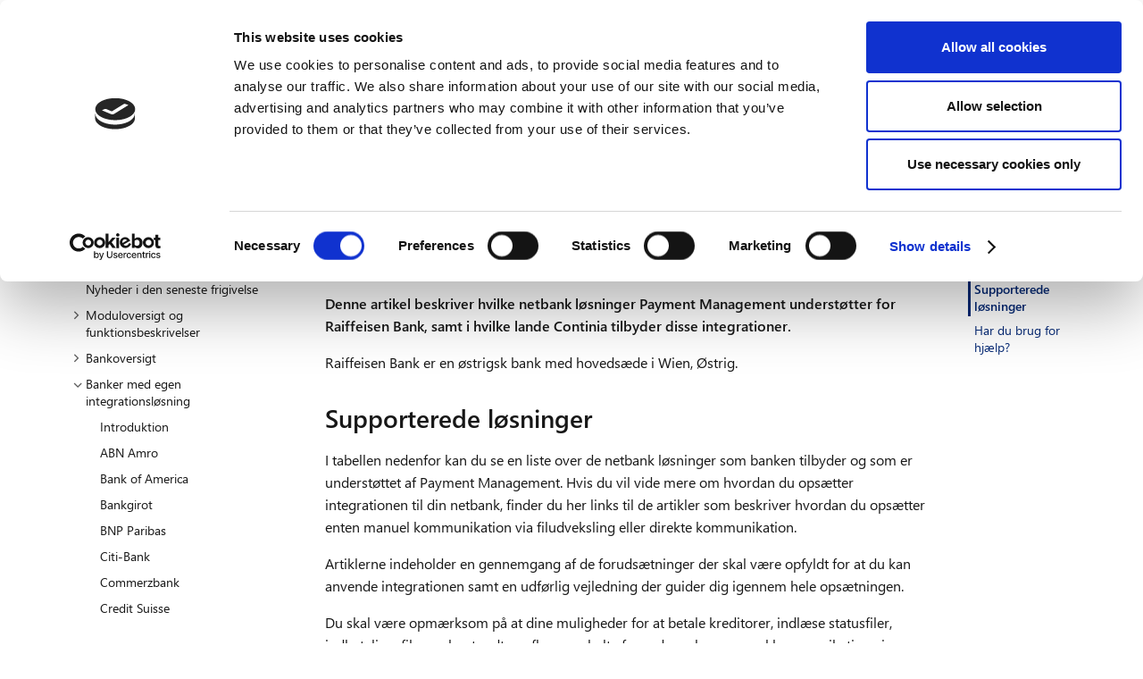

--- FILE ---
content_type: text/html; charset=UTF-8
request_url: https://docs.continia.com/da-dk/continia-payment-management-nav-bc14/overblik/banksystems/integration-raiffeisen/
body_size: 20586
content:
<!DOCTYPE html><html lang="en" class="theme-undefined"><head><meta charSet="utf-8"/><meta http-equiv="x-ua-compatible" content="ie=edge"/><meta name="viewport" content="width=device-width, initial-scale=1, shrink-to-fit=no"/><meta name="generator" content="Gatsby 5.15.0"/><meta data-react-helmet="true" charSet="utf-8"/><meta data-react-helmet="true" name="viewport" content="width=device-width, initial-scale=1.0"/><meta data-react-helmet="true" name="robots" content="index, follow"/><meta data-react-helmet="true" property="og:image" content="/og-image-logo.png"/><meta data-react-helmet="true" property="og:url" content="https://docs.continia.com/da-dk/continia-payment-management-nav-bc14/overblik/banksystems/integration-raiffeisen/"/><meta data-react-helmet="true" property="og:type" content="website"/><meta data-react-helmet="true" http-equiv="Cache-Control" content="no-store"/><meta data-react-helmet="true" property="og:description" content="Denne artikel beskriver hvilke netbank løsninger Payment Management understøtter for Raiffeisen Bank, samt i hvilke lande Continia tilbyder disse integrationer."/><meta data-react-helmet="true" name="description" content="Denne artikel beskriver hvilke netbank løsninger Payment Management understøtter for Raiffeisen Bank, samt i hvilke lande Continia tilbyder disse integrationer."/><meta data-react-helmet="true" name="word_count" content="320"/><meta name="zd-site-verification" content="d63iddnk5p9hh5fjfu50r"/><style data-href="/da-dk/styles.f58c9219f4dc3334c4c8.css" data-identity="gatsby-global-css">.theme-light{--text:#171717;--text-subtle:#5e5e5e;--text-invert:#bd1515;--text-glow-high-contrast:#171717;--box-shadow-light:rgba(0,0,0,.108);--box-shadow-medium:rgba(0,0,0,.132);--box-shadow-heavy:rgba(0,0,0,.18);--box-shadow-extra-heavy:rgba(0,0,0,.22);--body-background:#fff;--body-background-medium:#fafafa;--body-background-dark:#f2f2f2;--border:#e3e3e3;--hover-base:#2e2e2e;--hover-invert:#fafafa;--border-white-high-contrast:hsla(0,0%,100%,0);--border-yellow-high-contrast:transparent;--code-highlight-background:#fff1cc;--visited:#609;--score-low-off:rgba(218,59,1,.3);--score-low:#da3b01;--score-medium-off:rgba(255,187,0,.3);--score-medium:#fb0;--score-high-off:rgba(18,135,18,.3);--score-high:#128712;--primary-base:#052975;--primary-background:#e0f2ff;--primary-background-glow-high-contrast:#e0f2ff;--primary-dark:#002b4d;--primary-hover:#00518f;--primary-active:#003a66;--primary-box-shadow:rgba(0,101,179,.3);--primary-invert:#fff;--secondary-base:#ababab;--secondary-background:#e3e3e3;--secondary-background-glow-high-contrast:#e3e3e3;--secondary-dark:#2e2e2e;--secondary-hover:#c7c7c7;--secondary-active:#c7c7c7;--secondary-box-shadow:rgba(0,0,0,.3);--secondary-invert:#000;--success-base:#128712;--success-background:#d2f9d2;--success-background-glow-high-contrast:#d2f9d2;--success-dark:#094409;--success-hover:#0f710f;--success-active:#0c5a0c;--success-box-shadow:rgba(18,135,18,.3);--success-invert:#fff;--info-base:#8763c5;--info-background:#e2daf1;--info-background-glow-high-contrast:#e2daf1;--info-dark:#38225d;--info-hover:#7045ba;--info-active:#53338a;--info-box-shadow:#e2daf1;--info-invert:#fff;--warning-base:#fb0;--warning-background:#fff1cc;--warning-background-glow-high-contrast:#fff1cc;--warning-dark:#664b00;--warning-hover:#cc9600;--warning-active:#997000;--warning-box-shadow:rgba(255,187,0,.3);--warning-invert:#000;--danger-base:#da3b01;--danger-background:#ffdacc;--danger-background-glow-high-contrast:#ffdacc;--danger-dark:#651b01;--danger-hover:#b23001;--danger-active:#7f2201;--danger-box-shadow:rgba(218,59,1,.3);--danger-invert:#fff}.theme-dark,.theme-light,:root{--colorBackgroundOverlay:#00000080;--overlay:rgba(0,0,0,.7);--tertiary-base:#454545;--tertiary-background:#171717;--tertiary-background-glow-high-contrast:#171717;--tertiary-dark:#e3e3e3;--tertiary-hover:#5e5e5e;--tertiary-active:#757575;--tertiary-box-shadow:rgba(0,101,179,.3);--tertiary-invert:#fff}.theme-dark{--text:#e3e3e3;--text-subtle:#c7c7c7;--text-invert:#2e2e2e;--text-glow-high-contrast:#e3e3e3;--box-shadow-light:hsla(0,0%,100%,.108);--box-shadow-medium:hsla(0,0%,100%,.132);--box-shadow-heavy:hsla(0,0%,100%,.18);--box-shadow-extra-heavy:hsla(0,0%,100%,.22);--body-background:#171717;--body-background-medium:#2e2e2e;--body-background-dark:#242424;--border:#454545;--hover-base:#c7c7c7;--hover-invert:#2e2e2e;--border-white-high-contrast:hsla(0,0%,100%,0);--border-yellow-high-contrast:transparent;--visited:#8278de;--score-low-off:rgba(218,59,1,.7);--score-low:#da3b01;--score-medium-off:rgba(255,187,0,.3);--score-medium:#ffc933;--score-high-off:rgba(18,135,18,.7);--score-high:#17b517;--primary-base:#4db2ff;--primary-background:#002b4d;--primary-background-glow-high-contrast:#002b4d;--primary-dark:#a3d7ff;--primary-hover:#0091ff;--primary-active:#0065b3;--primary-box-shadow:rgba(0,101,179,.3);--primary-invert:#000;--secondary-base:#757575;--secondary-background:#2e2e2e;--secondary-background-glow-high-contrast:#2e2e2e;--secondary-dark:#e3e3e3;--secondary-hover:#919191;--secondary-active:#ababab;--secondary-box-shadow:rgba(0,0,0,.7);--secondary-invert:#fff;--success-base:#128712;--success-background:#094409;--success-background-glow-high-contrast:#094409;--success-dark:#d2f9d2;--success-hover:#17b517;--success-active:#4ae84a;--success-box-shadow:rgba(18,135,18,.7);--success-invert:#000;--info-base:#8763c5;--info-background:#38225d;--info-background-glow-high-contrast:#38225d;--info-dark:#e2daf1;--info-hover:#9b7dcf;--info-active:#a98fd6;--info-box-shadow:rgba(38,23,63,.7);--info-invert:#fff;--warning-base:#fb0;--warning-background:#664b00;--warning-background-glow-high-contrast:#664b00;--warning-dark:#fff1cc;--warning-hover:#ffc933;--warning-active:#ffd666;--warning-box-shadow:rgba(255,187,0,.7);--warning-invert:#000;--danger-base:#da3b01;--danger-background:#651b01;--danger-background-glow-high-contrast:#651b01;--danger-dark:#ffdacc;--danger-hover:#fe571b;--danger-active:#fe8f67;--danger-box-shadow:rgba(218,59,1,.7);--danger-invert:#fff}.theme-dark,.theme-high-contrast{--code-highlight-background:#0c5a0c}.theme-high-contrast{--text:#fff;--text-subtle:#fff;--text-invert:#000;--text-glow-high-contrast:#ff0;--box-shadow-light:hsla(0,0%,100%,0);--box-shadow-medium:hsla(0,0%,100%,0);--box-shadow-heavy:hsla(0,0%,100%,0);--box-shadow-extra-heavy:hsla(0,0%,100%,0);--overlay:#fff;--body-background:#000;--body-background-medium:#000;--body-background-dark:#000;--border:#fff;--hover-base:#ff0;--hover-invert:#000;--border-white-high-contrast:#fff;--border-yellow-high-contrast:#ff0;--visited:#3cff00;--score-low-off:#b23001;--score-low:#ffdacc;--score-medium-off:rgba(255,187,0,.7);--score-medium:#ffe499;--score-high-off:#0f710f;--score-high:#d2f9d2;--primary-base:#ff0;--primary-background:#000;--primary-background-glow-high-contrast:#ff0;--primary-dark:#ff0;--primary-hover:#ff3;--primary-active:#ff3;--primary-box-shadow:#fff;--primary-invert:#000;--secondary-base:#e3e3e3;--secondary-background:#000;--secondary-background-glow-high-contrast:#5e5e5e;--secondary-dark:#e3e3e3;--secondary-hover:#c7c7c7;--secondary-active:#c7c7c7;--secondary-box-shadow:#e3e3e3;--secondary-invert:#000;--tertiary-base:#fff;--tertiary-background:#000;--tertiary-background-glow-high-contrast:#fff;--tertiary-dark:#fff;--tertiary-hover:#e3e3e3;--tertiary-active:#e3e3e3;--tertiary-box-shadow:#fff;--tertiary-invert:#000;--success-base:#a5f3a5;--success-background:#000;--success-background-glow-high-contrast:#a5f3a5;--success-dark:#d2f9d2;--success-hover:#d2f9d2;--success-active:#d2f9d2;--success-box-shadow:#fff;--success-invert:#000;--info-base:#c6b5e3;--info-background:#000;--info-background-glow-high-contrast:#c6b5e3;--info-dark:#e2daf1;--info-hover:#e2daf1;--info-active:#e2daf1;--info-box-shadow:#fff;--info-invert:#000;--warning-base:#ffe499;--warning-background:#000;--warning-background-glow-high-contrast:#ffe499;--warning-dark:#fff1cc;--warning-hover:#e2daf1;--warning-active:#e2daf1;--warning-box-shadow:#fff;--warning-invert:#000;--danger-base:#feb49a;--danger-background:#000;--danger-background-glow-high-contrast:#feb49a;--danger-dark:#ffdacc;--danger-hover:#ffdacc;--danger-active:#ffdacc;--danger-box-shadow:#fff;--danger-invert:#000}@font-face{font-family:SegoeUI;font-style:normal;font-weight:400;src:url(/fonts/segoe-ui/normal/latest.eot);src:local("Segoe UI"),url(/fonts/segoe-ui/normal/latest.woff2) format("woff2"),url(/fonts/segoe-ui/normal/latest.woff) format("woff"),url(/fonts/segoe-ui/normal/latest.ttf) format("ttf")}@font-face{font-family:SegoeUI;font-style:normal;font-weight:600;src:url(/fonts/segoe-ui/semibold/latest.eot);src:local("Segoe UI"),url(/fonts/segoe-ui/semibold/latest.woff2) format("woff2"),url(/fonts/segoe-ui/semibold/latest.woff) format("woff"),url(/fonts/segoe-ui/semibold/latest.ttf) format("ttf")}@font-face{font-family:SegoeUI;font-style:normal;font-weight:700;src:url(/fonts/segoe-ui/bold/latest.eot);src:local("Segoe UI"),url(/fonts/segoe-ui/bold/latest.woff2) format("woff2"),url(/fonts/segoe-ui/bold/latest.woff) format("woff"),url(/fonts/segoe-ui/bold/latest.ttf) format("ttf")}@font-face{font-family:alliance_no\.2bold;font-style:normal;font-weight:400;src:url(/fonts/alliance2/AllianceNo2-Bold.woff2) format("woff2"),url(/fonts/alliance2/AllianceNo2-Bold.woff) format("woff")}@font-face{font-family:alliance_no\.2regular;font-style:normal;font-weight:400;src:url(/fonts/alliance2/AllianceNo2-Regular.woff2) format("woff2"),url(/fonts/alliance2/AllianceNo2-Regular.woff) format("woff")}@font-face{font-family:alliance_no\.1regular;font-style:normal;font-weight:400;src:url(/fonts/alliance2/AllianceNo1-Regular.woff2) format("woff2"),url(/fonts/alliance2/AllianceNo1-Regular.woff) format("woff")}@font-face{font-display:block;font-family:continia-icons;font-style:normal;font-weight:400;src:url(/fonts/continia-icons.ttf?n3a8lq) format("truetype"),url(/fonts/continia-icons.woff?n3a8lq) format("woff"),url(/fonts/continia-icons.svg?n3a8lq#continia-icons) format("svg")}i{speak:none;-webkit-font-smoothing:antialiased;-moz-osx-font-smoothing:grayscale;font-family:continia-icons!important;font-style:normal;font-variant:normal;font-weight:400;line-height:1;text-transform:none}.icon-print:before{content:""}.icon-arrow-down:before{content:""}.icon-arrow-left:before{content:""}.icon-arrow-right:before{content:""}.icon-arrow-up:before{content:""}.icon-caution:before{content:""}.icon-chevron-down:before{content:""}.icon-chevron-left:before{content:""}.icon-chevron-right:before{content:""}.icon-chevron-up:before{content:""}.icon-content:before{content:""}.icon-filter:before{content:""}.icon-globe:before{content:""}.icon-info:before{content:""}.icon-link:before{content:""}.icon-theme:before{content:""}.icon-thumbs-down-filled:before{content:""}.icon-thumbs-down-outlined:before{content:""}.icon-thumbs-down:before{content:""}.icon-thumbs-up-filled:before{content:""}.icon-thumbs-up-outlined:before{content:""}.icon-thumbs-up:before{content:""}.icon-tip:before{content:""}.icon-warning-2:before{content:""}.icon-warning:before{content:""}.icon-zoom:before{content:""}.icon-cross:after,.icon-cross:before{background-color:currentColor;border:1px solid transparent;content:"";display:block;left:50%;position:absolute;top:50%;transform:translate(-50%) translateY(-50%) rotate(45deg);transform-origin:50%}.icon-cross:after,.icon-cross:before{background-color:#000;content:"";height:13px;left:50%;position:absolute;top:50%}.icon-cross:before{transform:translate(-50%,-50%) rotate(45deg)}.icon-cross:after{transform:translate(-50%,-50%) rotate(-45deg)}.icon-cross{align-items:center;background:transparent;border:none;display:flex;height:30px;position:relative;width:30px}.theme-dark .icon-cross:after,.theme-dark .icon-cross:before{background-color:#e3e3e3}@font-face{font-family:docons;font-style:normal;font-weight:400;src:url(/fonts/docons/docons.fc2a1056.eot);src:url(/fonts/docons/docons.fc2a1056.eot) format("embedded-opentype"),url(/fonts/docons/docons.2e4974ff.woff2) format("woff2"),url(/fonts/docons/docons.de5df5a8.woff) format("woff"),url(/fonts/docons/docons.1ac7f1ea.ttf) format("truetype")}.docon{-webkit-font-smoothing:antialiased;-moz-osx-font-smoothing:grayscale;direction:ltr;display:inline-block;font-family:docons;font-size:inherit;font-style:normal;font-variant:normal;font-weight:400;line-height:16px;text-align:center;text-transform:none}.docon-more:before{content:""}.docon-settings:before{content:""}.docon-people:before{content:""}.docon-link:before{content:""}.docon-filter:before{content:""}.docon-search:before{content:""}.docon-share:before{content:""}.docon-lock:before{content:""}.docon-check-mark:before{content:""}.docon-delete:before{content:""}.docon-play:before{content:""}.docon-calendar:before{content:""}.docon-enhance-pop:before{content:""}.docon-flag:before{content:""}.docon-location-circle:before{content:""}.docon-home:before{content:""}.docon-location:before{content:""}.docon-view:before{content:""}.docon-download:before{content:""}.docon-upload:before{content:""}.docon-dislike:before{content:""}.docon-like:before{content:""}.docon-world:before{content:""}.docon-clock:before{content:""}.docon-reply:before{content:""}.docon-clear-night:before{content:""}.docon-asterisk:before{content:""}.docon-lightbulb:before{content:""}.docon-website:before{content:""}.docon-section:before{content:""}.docon-developer-tools:before{content:""}.docon-web-components:before{content:""}.docon-feedback:before{content:""}.docon-single-bookmark:before{content:""}.docon-single-bookmark-solid:before{content:""}.docon-cloud-import-export:before{content:""}.docon-text-document:before{content:""}.docon-arrow-up-right:before{content:""}.docon-arrow-up8:before{content:""}.docon-arrow-down8:before{content:""}.docon-medium-monogram-logo:before{content:""}.docon-blog:before{content:""}.docon-deploy:before{content:""}.docon-more-vertical:before{content:""}.docon-circle-addition:before{content:""}.docon-circle-addition-solid:before{content:""}.docon-file-code:before{content:""}.docon-asterisk-solid:before{content:""}.docon-like-solid:before{content:""}.docon-dislike-solid:before{content:""}.docon-pod-cast:before{content:""}.docon-dictionary-download:before{content:""}.docon-set-history-status:before{content:""}.docon-reading-settings:before{content:""}.docon-filter-settings:before{content:""}.docon-inspect:before{content:""}.docon-enter-mode:before{content:""}.docon-wechat:before{content:""}.docon-weibo:before{content:""}.docon-brand-linkedin:before{content:"＀"}.docon-feed:before{content:"！"}.docon-check:before{content:"＂"}.docon-feedback-positive-outline:before{content:"＃"}.docon-math-multiply:before{content:"＄"}.docon-octicon-smiley:before{content:"＆"}.docon-power:before{content:"＇"}.docon-terminal:before{content:"（"}.docon-status-info-outline:before{content:"）"}.docon-navigate-refresh:before{content:"＊"}.docon-sharing:before{content:"＋"}.docon-exit-mode:before{content:"，"}.docon-octicon-issue-closed:before{content:"－"}.docon-octicon-issue-opened:before{content:"．"}.docon-edit-outline:before{content:"／"}.docon-sun:before{content:"０"}.docon-locale-globe:before{content:"１"}.docon-status-warning-outline:before{content:"２"}.docon-status-success-outline:before{content:"３"}.docon-brand-facebook:before{content:"４"}.docon-brand-github:before{content:"６"}.docon-status-error-outline:before{content:"７"}.docon-arrow-up-left:before{content:"８"}.docon-arrow-right:before{content:"９"}.docon-code-lang:before{content:"；"}.docon-brand-twitter:before{content:"＜"}.docon-edit-copy:before{content:"＝"}.docon-editor-list-bullet:before{content:"＞"}.docon-octicon-plus-small:before{content:"？"}.docon-arrow-down:before{content:"＠"}.docon-arrow-left:before{content:"Ａ"}.docon-status-waiting:before{content:"Ｂ"}.docon-comment-lines:before{content:"Ｄ"}.docon-comment-outline:before{content:"Ｅ"}.docon-mail-message-fill:before{content:"Ｇ"}.docon-math-minus:before{content:"Ｈ"}.docon-math-plus:before{content:"Ｉ"}.docon-math-plus-light:before{content:"Ｊ"}.docon-user:before{content:"Ｌ"}.docon-navigate-external:before{content:"Ｍ"}.docon-play-fill:before{content:"Ｎ"}.docon-menu:before{content:"Ｏ"}.docon-navigate-close:before{content:"Ｐ"}.docon-chevron-up-light:before{content:"Ｑ"}.docon-chevron-left-light:before{content:"Ｒ"}.docon-chevron-down-light:before{content:"Ｓ"}.docon-chevron-right-light:before{content:"Ｔ"}.docon-status-failure-outline:before{content:"Ｕ"}.docon-star:before{content:"Ｖ"}.docon-star-half:before{content:"Ｗ"}.docon-star-outline:before{content:"Ｘ"}.docon-topic-architecture:before{content:"Ｙ"}.docon-topic-deploy:before{content:"｀"}.docon-topic-download:before{content:"ａ"}.docon-topic-get-started:before{content:"ｂ"}.docon-topic-how-to-guide:before{content:"ｃ"}.docon-topic-learn:before{content:"ｄ"}.docon-topic-overview:before{content:"ｅ"}.docon-topic-quickstart:before{content:"ｆ"}.docon-topic-tutorial:before{content:"ｇ"}.docon-topic-whats-new:before{content:"ｈ"}.docon-topic-reference:before{content:"ｉ"}.docon-topic-concept:before{content:"ｐ"}.docon-topic-video:before{content:"ｑ"}.docon-telescope:before{content:"ｒ"}.docon-topic-sample:before{content:"ｓ"}.docon-question-circle-solid:before{content:"ｔ"}.docon-book-solid:before{content:"ｕ"}.docon-tag-circle-solid:before{content:"ｖ"}.docon-lightbulb-regular:before{content:"ｗ"}.docon-brand-dev-to:before{content:"ｘ"}.docon-brand-instagram:before{content:"ｙ"}.docon-brand-stack-overflow:before{content:"｠"}.docon-brand-twitch:before{content:"｡"}.docon-brand-youtube:before{content:"｢"}.docon-brand-stack-overflow-solid:before{content:"｣"}.docon-book-open:before{content:"ｦ"}html{-ms-text-size-adjust:100%;font-family:sans-serif}body{margin:0}article,aside,details,figcaption,figure,footer,header,hgroup,main,menu,nav,section,summary{display:block}audio,canvas,progress,video{display:inline-block;vertical-align:baseline}audio:not([controls]){display:none;height:0}[hidden],template{display:none}a{background-color:transparent}a:active,a:hover{outline:0}abbr[title]{border-bottom:1px dotted}b,strong{font-weight:600}dfn{font-style:italic}h1{font-size:2em;margin:.67em 0}mark{background:#ff0;color:#000}small{font-size:80%}sub,sup{font-size:75%;line-height:0;position:relative;vertical-align:baseline}sup{top:-.5em}sub{bottom:-.25em}img{border:0}svg:not(:root){overflow:hidden}figure{margin:1em 40px}hr{box-sizing:content-box;height:0}pre{overflow:auto}code,kbd,pre,samp{font-family:monospace,monospace;font-size:1em}button,input,optgroup,select,textarea{color:inherit;font:inherit;margin:0}button{overflow:visible}button,select{text-transform:none}button,html input[type=button],input[type=reset],input[type=submit]{-webkit-appearance:button;cursor:pointer}button[disabled],html input[disabled]{cursor:default}button::-moz-focus-inner,input::-moz-focus-inner{border:0;padding:0}input{line-height:normal}input[type=checkbox],input[type=radio]{box-sizing:border-box;padding:0}input[type=number]::-webkit-inner-spin-button,input[type=number]::-webkit-outer-spin-button{height:auto}input[type=search]{-webkit-appearance:textfield;box-sizing:content-box}input[type=search]::-webkit-search-cancel-button,input[type=search]::-webkit-search-decoration{-webkit-appearance:none}fieldset{border:1px solid silver;margin:0 2px;padding:.35em .625em .75em}legend{border:0;padding:0}textarea{overflow:auto}optgroup{font-weight:700}td,th{padding:0}*{box-sizing:border-box}ul{list-style:none}blockquote,body,dd,dl,dt,fieldset,figure,h1,h2,h3,h4,h5,h6,hr,html,iframe,legend,li,ol,p,pre,textarea,ul{margin:0;padding:0}img{display:block}:root{--right-sidebar-width:0}@media(min-width:67.75em){:root{--right-sidebar-width:230px}}@media(min-width:112.1875em){:root{--right-sidebar-width:300px}}html{-moz-osx-font-smoothing:grayscale;-webkit-text-size-adjust:100%;-moz-text-size-adjust:100%;text-size-adjust:100%;box-sizing:border-box;font-size:16px;min-height:100vh;overflow-x:hidden;overflow-y:scroll;scroll-behavior:smooth;text-rendering:optimizeLegibility}body,html{-webkit-font-smoothing:antialiased}body,html{font-family:Segoe UI,SegoeUI,Segoe WP,Helvetica Neue,Helvetica,Tahoma,Arial,sans-serif;font-weight:400;text-rendering:optimizeLegibility}body{background:#fff;background:var(--body-background);color:#171717;color:var(--text);display:flex;flex:1 1 100%;flex-direction:column;line-height:160%;min-height:100vh}a,button,input,li{outline:0!important}::-webkit-scrollbar{width:14px}::-webkit-scrollbar-track{background:#f2f2f2;background:var(--body-background-dark)}::-webkit-scrollbar-thumb{background:#e3e3e3;background:var(--border);border:3px solid var(--body-background-dark);border-radius:6px}:focus{outline:none}.outer-padding{padding-left:1rem;padding-right:1rem}@media(min-width:53.75em){.outer-padding{padding-left:1.5rem;padding-right:1.5rem}}@media(min-width:67.75em){.outer-padding{padding-left:5vw;padding-right:5vw}}@media(min-width:112.1875em){.outer-padding{padding-left:calc(50% - 800px);padding-right:calc(50% - 800px)}}.is-visually-hidden{clip:rect(1px,1px,1px,1px);word-wrap:normal;border:0;clip-path:inset(50%);height:1px;margin:-1px;overflow:hidden;padding:0;position:absolute;width:1px}@media(max-width:53.74em){.is-hidden-mobile{display:none!important}.is-hidden-tablet{display:none}}#gatsby-focus-wrapper{display:flex;flex-direction:column;min-height:100vh}.main-container{flex:1 1}.main-container-inner{display:flex;margin-left:-1rem;margin-right:-1rem;padding-bottom:1.5rem}@media(min-width:53.75em){.main-container-inner{margin-left:-1.5rem;margin-right:-1.5rem}}@media(max-width:53.74em){.main-container-inner{justify-content:center;margin-left:0;margin-right:0}.main-container-inner .main-content{padding-top:1.5rem}}.left-navigation{display:none;padding:1.5rem;width:33.3333%}@media(min-width:53.75em){.left-navigation{display:block;width:33.33333%}}@media(min-width:67.75em){.left-navigation{width:25%}}.main-content{display:flex;padding:0;width:100%}.main-content article{flex:1 1;padding:0;width:calc(100% - var(--right-sidebar-width))}@media(min-width:53.75em){.main-content{width:66.66667%}.main-content article{padding:1.5rem}}@media(min-width:67.75em){.main-content{width:75%}}.right-sidebar{display:none;padding:1.5rem;width:20%}.right-sidebar .right-sidebar-inner{min-width:calc(100% - var(--right-sidebar-width))}@media(min-width:67.75em){.right-sidebar{display:block}}.CookieDeclarationDialogText,.CookieDeclarationIntro{display:none}.CookieDeclaration{margin-top:6rem}table:has(td[rowspan]) td:empty:not([rowspan]){display:none}.max-content{max-width:calc(960px + 2rem);width:90%}@media(min-width:53.75em){.max-content{max-width:calc(960px + 3rem)}}@media(min-width:67.75em){.max-content{max-width:calc(960px + 10vw)}}@media(min-width:112.1875em){.max-content{max-width:calc(100vw - 400px)}}.cookie-consent{background-color:#f2f2f2;background-color:var(--body-background-dark);color:#171717;color:var(--text-glow-high-contrast);display:block;margin:0;padding:.75em 0}.cookie-consent .inner{justify-content:space-between}.cookie-consent .inner,.cookie-consent .inner .message{align-items:center;display:flex}.cookie-consent .inner .message i{font-size:24px}.cookie-consent .inner .message>div{font-size:13px;line-height:16px;margin-left:1em;margin-right:1.5em}.cookie-consent .inner .message a{font-size:13px}@media(max-width:53.74em){.cookie-consent .inner .message{flex-direction:column}.cookie-consent .inner .message>div{align-items:flex-start}.cookie-consent .inner .message>a{align-self:flex-end}}.legacy-cookie-consent{background-color:#f2f2f2;background-color:var(--body-background-dark);color:#171717;color:var(--text-glow-high-contrast);display:block;margin:0;padding:.75em 0}.legacy-cookie-consent .inner{justify-content:space-between}.legacy-cookie-consent .inner,.legacy-cookie-consent .inner>div{align-items:center;display:flex}.legacy-cookie-consent .inner i{font-size:24px}.legacy-cookie-consent .inner span{font-size:13px;margin-left:1em;margin-right:1.5em}.legacy-cookie-consent a{font-size:13px}.cookie-consent .buttons,.modal-wrapper .modal .buttons{align-items:center;display:flex;justify-content:flex-end;min-width:40%}.cookie-consent .buttons button,.modal-wrapper .modal .buttons button{background-color:#ebebeb;border:none;color:#000;cursor:pointer;font-family:Segoe UI,SegoeUI,Arial,sans-serif;font-size:15px;font-style:normal;font-weight:400;line-height:20px;margin:4px;min-height:36px;min-width:150px;padding:5px;text-align:center;vertical-align:top}.cookie-consent .buttons button:hover,.modal-wrapper .modal .buttons button:hover{background-color:#dbdbdb;border:none;box-shadow:0 4px 10px rgba(0,0,0,.25);color:#000}.cookie-consent .buttons button.primary,.cookie-consent .buttons button.primary:hover,.modal-wrapper .modal .buttons button.primary,.modal-wrapper .modal .buttons button.primary:hover{background-color:#052975;background-color:var(--primary-base);color:#fff;color:var(--primary-invert)}.cookie-consent .buttons button.primary:hover,.modal-wrapper .modal .buttons button.primary:hover{box-shadow:0 4px 10px rgba(0,0,0,.25)}.modal-wrapper{background-color:hsla(0,0%,100%,.6);bottom:0;left:0;position:fixed;right:0;top:0;z-index:100}.modal-wrapper .modal{background-color:#fff;border:1px solid #0067b8;margin-bottom:40px;margin-left:auto;margin-right:auto;position:relative;top:8%;width:640px}.modal-wrapper .modal .inner{box-sizing:border-box;padding:2rem}.modal-wrapper .modal h1{font-size:20px;font-weight:600;line-height:24px;margin-bottom:12px;margin-top:0}.modal-wrapper .modal h2{font-size:18px;font-style:normal;font-weight:600;line-height:24px;margin-bottom:0;margin-top:36px;padding:0}.modal-wrapper .modal p{font-size:15px;line-height:20px;margin-bottom:13px;margin-top:0}.modal-wrapper .modal .scrollable-content{height:446px;overflow:auto}.modal-wrapper .modal .radio-buttons{display:flex}.modal-wrapper .modal .radio-buttons button.radio{align-items:center;border:none;cursor:pointer;display:flex;margin-bottom:13px;margin-right:34px;padding:3px;position:relative}.modal-wrapper .modal .radio-buttons button.radio span{display:inline-block;font-size:15px;line-height:20px;padding-left:8px}.modal-wrapper .modal .radio-buttons button.radio:before{background-color:#fff;border:1px solid #000;border-radius:50%;content:"";display:block;height:19px;width:19px}.modal-wrapper .modal .radio-buttons button.radio.selected:after{background-color:#000;border-radius:50%;content:"";display:block;height:9px;left:9px;position:absolute;top:9px;width:9px}.modal-wrapper .modal .close-btn{align-items:center;background-color:#fff;border:none;color:#666;cursor:pointer;display:flex;float:right;font-family:Segoe UI,SegoeUI,Arial,sans-serif;font-size:13px;font-style:normal;font-weight:400;line-height:13px;margin:2px;padding:12px;text-align:center;z-index:1}.modal-wrapper .modal .buttons{display:flex;margin-bottom:8px;margin-top:20px}.modal-wrapper .modal .buttons button{flex:1 1}.theme-dark .cookie-consent .buttons button{background-color:#171717;border:1px solid #c7c7c7;color:#e3e3e3}.theme-dark .cookie-consent .buttons button:hover{background-color:#2e2e2e;border:1px solid #c7c7c7;box-shadow:none;color:#e3e3e3}.theme-dark .modal-wrapper{background-color:rgba(0,0,0,.6)}.theme-dark .modal-wrapper .modal{background-color:#171717;border:1px solid #4db2ff}.theme-dark .modal-wrapper .modal .close-btn{background-color:#171717;color:#e3e3e3}.theme-high-contrast .cookie-consent .buttons button{background-color:#000;border:1px solid #fff;color:#fff}.theme-high-contrast .cookie-consent .buttons button:hover{background-color:#000;border:1px solid #ff0;box-shadow:none;color:#fff}.theme-high-contrast .modal-wrapper{background-color:rgba(0,0,0,.6)}.input,.textarea{align-items:center;appearance:none;background-color:hsla(0,0%,100%,.999);background-color:#fff;background-color:var(--body-background);border:1px solid #e3e3e3;border:1px solid var(--border);border-radius:4px;box-shadow:inset 0 1px 2px rgba(0,0,0,.108);box-shadow:inset 0 1px 2px var(--box-shadow-light);color:#171717;color:var(--text);display:inline-flex;font-size:1rem;height:2.25em;justify-content:flex-start;line-height:1.5;max-width:100%;padding:calc(.375em - 1px) calc(.625em - 1px);position:relative;vertical-align:top;width:100%}.input.is-small,.textarea.is-small{border-radius:2px;font-size:.875rem}.input.has-icon-left,.textarea.has-icon-left{padding-left:2.25em}.input:hover,.textarea:hover{border-color:#052975;border-color:var(--primary-base)}.input:active,.input:focus,.textarea:active,.textarea:focus{border-color:#052975;border-color:var(--primary-base);box-shadow:0 0 0 .125rem #052975;box-shadow:0 0 0 .125rem var(--primary-base);outline:none!important}input,textarea{outline:none!important}.select{align-items:center;background-color:hsla(0,0%,100%,.999);background-color:#fff;background-color:var(--body-background);border:1px solid #e3e3e3;border:1px solid var(--border);box-shadow:inset 0 1px 2px rgba(0,0,0,.108);box-shadow:inset 0 1px 2px var(--box-shadow-light);color:#171717;color:var(--text);display:inline-flex;font-size:1rem;height:2.25em;justify-content:flex-start;line-height:1.5;max-width:100%;padding:calc(.375em - 1px) calc(3em - 1px) calc(.375em - 1px) calc(.625em - 1px);position:relative;vertical-align:top;width:100%}.select:active,.select:focus{border-color:#052975;border-color:var(--primary-base);box-shadow:0 0 0 .125rem #052975;box-shadow:0 0 0 .125rem var(--primary-base);outline:none!important}.checkmark{align-items:center;color:#171717;color:var(--text);display:inline-flex;font-size:1rem;line-height:1.5;vertical-align:top}.checkmark input{accent-color:var(--primary-base)!important;height:14px;margin-right:.3rem;width:14px}.table-filters{display:flex;flex-wrap:wrap;gap:1rem;margin-bottom:2rem;margin-top:2rem}.checkmark-filter,.dropdown-filter,.input,.search-filter{flex-basis:calc(33% - 1rem);flex-grow:1;flex-shrink:1;min-width:200px}.search-filter{min-width:100%}.feedback-modal.fui-DialogSurface{background-color:#fff;background-color:var(--primary-invert);border-radius:6px}.feedback-modal h3{font-size:1.5rem;margin-top:0}.feedback-modal .cross{position:absolute;right:1rem;top:1rem}.feedback-modal-actions{align-items:center;display:flex;justify-content:space-between;margin-top:1rem;width:100%}.feedback-modal .textarea{height:100px}.feedback-modal .textarea:active,.feedback-modal .textarea:focus{border-color:var(--primary);box-shadow:none}.feedback-modal .checkmark input{accent-color:var(--primary-base)!important;height:18px;margin-right:.3rem;width:18px}.feedback-modal .feedback-modal-ratings{display:flex;gap:.5rem}.feedback-modal .icon{margin-right:.5rem}.feedback-modal .button-feedback{border-color:var(--primary-base);color:var(--primary-base)}.feedback-modal .button-feedback.active{background-color:var(--primary-base);color:var(--primary-invert)}header{align-items:stretch;border-bottom:1px solid #e3e3e3;border-bottom:1px solid var(--border);display:flex;height:54px;justify-content:space-between;position:relative}@media(max-width:53.74em){header{padding-right:0!important}}header .logo{align-items:center;display:flex;justify-content:center}header .logo img{height:25px;width:auto}header nav.nav-bar{align-items:stretch;display:none}@media(min-width:53.75em){header nav.nav-bar{display:flex}}header nav.nav-bar ul{align-items:stretch;display:flex}header nav.nav-bar ul li{align-items:center;display:flex;flex-shrink:0}header nav.nav-bar ul li.has-spacing{margin:0 .5rem}header nav.nav-bar ul li a{align-items:center;align-self:stretch;background-color:transparent;border:none;color:#171717;color:var(--text);cursor:pointer;display:flex;flex-grow:0;flex-shrink:0;font-size:.875rem;justify-content:center;line-height:normal;min-width:54px;outline-offset:-.125rem!important;padding:0 .5rem;text-decoration:none!important;white-space:nowrap}header nav.nav-bar ul li a span{position:relative}header nav.nav-bar ul li a.title span{font-size:1.125rem;font-weight:600;line-height:1.125}header nav.nav-bar ul li a.title:before{border-left:2px solid #5e5e5e;border-left-color:var(--text-subtle);content:"";display:inline-block;height:1.5rem;margin-left:.5rem;margin-right:1rem}header nav.nav-bar ul li a.is-active>span:after,header nav.nav-bar ul li a:hover>span:after{border-left-bottom:#171717;border-left-bottom:var(--text);border-bottom:2px solid;bottom:-.125rem;content:"";display:block;left:0;position:absolute;right:0}header nav.nav-bar ul li a.is-active,header nav.nav-bar ul li a:active,header nav.nav-bar ul li a:visited{color:#171717;color:var(--text)}header .nav-bar-spacer{display:none;flex-grow:1;flex-shrink:1}@media(min-width:53.75em){header .nav-bar-spacer{display:block}}header button.burger{border:none;cursor:pointer;display:block;height:100%;outline-offset:-.125rem!important;position:relative;width:54px}@media(min-width:53.75em){header button.burger{display:none}}header button.burger span{border-top:1px solid;display:block;height:1px;height:1.5px;left:calc(50% - 8px);position:absolute;transform-origin:center;transition-duration:86ms;transition-property:background-color,opacity,transform;transition-timing-function:ease-out;width:16px}header button.burger span:first-child{top:calc(50% - 6px)}header button.burger span:nth-child(2){top:calc(50% - 1px)}header button.burger span:nth-child(3){top:calc(50% + 4px)}header.show-search .search-btn,header.show-search nav{display:none}header.show-search .search-form{align-items:center;display:flex;flex-grow:10;flex-shrink:10;justify-items:stretch}header.show-search .search-form .form{flex:1 1}@media(max-width:53.74em){header.show-search .logo{display:none}}header .mobile-drawer{background-color:rgba(0,0,0,.5);bottom:0;left:0;margin:0;padding:0;position:fixed;right:0;top:0;width:100%;z-index:1000}header .mobile-drawer .inner{background-color:#fff;background-color:var(--body-background);bottom:0!important;display:flex;flex-direction:column;margin:0!important;max-height:100vh!important;max-width:100%!important;position:absolute;right:0;top:0!important;width:320px!important}header .mobile-drawer .inner .buttons{align-items:stretch}header .mobile-drawer .inner .mobile-header{align-items:stretch;border-bottom:1px solid #e3e3e3;border-bottom:1px solid var(--border);display:flex;height:54px;justify-content:space-between;min-height:54px}header .mobile-drawer .inner .mobile-header h3{font-size:100%;margin:0;padding:1rem}header .mobile-drawer .inner .mobile-header .search-form{max-width:100%}header .mobile-drawer .inner .mobile-header .search-form .search-field button{display:none}header .mobile-drawer .inner .mobile-header .search-form .search-field input{margin-left:1rem}header .mobile-drawer .inner .mobile-header .search{background:none;border:none}header .mobile-drawer .inner .mobile-header .cancel{background:none;border:none;font-size:.875rem;margin-right:1rem}header .mobile-drawer .inner .mobile-header button{background-color:#fafafa;background-color:var(--body-background-medium);border:none;border-left:1px solid #e3e3e3;border-left:1px solid var(--border);color:#171717;color:var(--text);padding:0 1rem}header .mobile-drawer .inner .mobile-header button.close span{background-color:#171717;background-color:var(--text);display:block;height:2px;width:15px}header .mobile-drawer .inner .mobile-header button.close span:first-of-type{transform:translateY(1px) rotate(45deg)}header .mobile-drawer .inner .mobile-header button.close span:last-of-type{transform:translateY(-1px) rotate(-45deg)}header .mobile-drawer .inner nav.mobile-nav ul li .header,header .mobile-drawer .inner nav.mobile-nav ul li a,header .mobile-drawer .inner nav.mobile-nav ul li button{align-items:center;align-self:stretch;background-color:transparent;border:none;color:#171717;color:var(--text);cursor:pointer;display:flex;flex-grow:0;flex-shrink:0;font-size:.875rem;justify-content:space-between;line-height:normal;min-width:54px;outline-offset:-.125rem!important;padding:1rem;text-decoration:none!important;white-space:nowrap;width:100%}header .mobile-drawer .inner nav.mobile-nav ul li .header.subheader,header .mobile-drawer .inner nav.mobile-nav ul li a.subheader,header .mobile-drawer .inner nav.mobile-nav ul li button.subheader{border-bottom:1px solid #e3e3e3;border-bottom:1px solid var(--border);font-weight:600;justify-content:flex-start}header .mobile-drawer .inner nav.mobile-nav ul li .header.subheader span,header .mobile-drawer .inner nav.mobile-nav ul li a.subheader span,header .mobile-drawer .inner nav.mobile-nav ul li button.subheader span{padding-left:7px}header .mobile-drawer .inner nav.mobile-nav ul li .header{cursor:default}header .mobile-drawer .inner nav.mobile-nav ul li .header h2{font-size:1rem;font-weight:600;margin:0}nav.sub-navigation{align-items:stretch;border-bottom:1px solid #e3e3e3;border-bottom:1px solid var(--border);display:none;height:54px;min-height:54px;position:relative}@media(min-width:53.75em){nav.sub-navigation{display:flex}}nav.sub-navigation ul{align-items:stretch;display:flex}nav.sub-navigation ul li{align-items:center;display:flex;flex-shrink:0;position:relative}nav.sub-navigation ul li a,nav.sub-navigation ul li button{align-items:center;align-self:stretch;background-color:transparent;border:none;color:#171717;color:var(--text);cursor:pointer;display:flex;flex-grow:0;flex-shrink:0;font-size:.875rem;justify-content:center;line-height:normal;min-width:54px;outline-offset:-.125rem!important;padding:0 .5rem;text-decoration:none!important;white-space:nowrap}nav.sub-navigation ul li a span,nav.sub-navigation ul li button span{position:relative}nav.sub-navigation ul li a.expanded,nav.sub-navigation ul li button.expanded{background-color:#fafafa;background-color:var(--body-background-medium)}nav.sub-navigation ul li a i.icon,nav.sub-navigation ul li button i.icon{color:#5e5e5e;color:var(--text-subtle);font-size:.75rem;margin-left:auto;padding-left:.25rem}nav.sub-navigation ul li a.title,nav.sub-navigation ul li button.title{padding-bottom:.25rem!important;padding-left:0}nav.sub-navigation ul li a.title span,nav.sub-navigation ul li button.title span{font-size:1.125rem;font-weight:600;line-height:1.125}nav.sub-navigation ul li a.is-active>span:after,nav.sub-navigation ul li a:hover>span:after,nav.sub-navigation ul li button.is-active>span:after,nav.sub-navigation ul li button:hover>span:after{border-left-bottom:#171717;border-left-bottom:var(--text);border-bottom:2px solid;bottom:-.125rem;content:"";display:block;left:0;position:absolute;right:0}nav.sub-navigation ul li a.is-active,nav.sub-navigation ul li a:active,nav.sub-navigation ul li a:visited,nav.sub-navigation ul li button.is-active,nav.sub-navigation ul li button:active,nav.sub-navigation ul li button:visited{color:#171717;color:var(--text)}nav.sub-navigation ul li .dropdown{background-color:#fafafa;background-color:var(--body-background-medium);border:1px solid #e3e3e3;border:1px solid var(--border);box-shadow:0 6.4px 14.4px 0 rgba(0,0,0,.108);box-shadow:0 6.4px 14.4px 0 var(--box-shadow-light);display:flex;flex-direction:column;left:0;position:absolute;top:100%;white-space:nowrap;width:auto;z-index:200}nav.sub-navigation ul li .dropdown>li{align-items:center;display:flex;flex-shrink:0;justify-content:stretch}nav.sub-navigation ul li .dropdown>li a{flex:1 1;justify-content:flex-start;padding:.5rem 1rem}nav.sub-navigation ul li .dropdown>li a:hover{background-color:#f2f2f2;background-color:var(--body-background-dark);text-decoration:underline!important}.breadcrumb{align-items:center;display:flex;justify-content:space-between;position:relative}@media(max-width:53.74em){.breadcrumb{flex-direction:column;padding-left:0!important;padding-right:0!important}}.breadcrumb nav{flex-grow:1!important;width:100%}@media(max-width:53.74em){.breadcrumb nav{background-color:#fafafa;background-color:var(--body-background-medium);border-bottom:1px solid #e3e3e3;border-bottom:1px solid var(--border);padding-left:1rem;padding-right:1rem}}.breadcrumb nav ul{font-size:.875rem;margin-bottom:0;padding:0;width:100%}.breadcrumb nav ul li{display:inline}@media(min-width:53.75em){.breadcrumb nav ul li{display:inline-block}}.breadcrumb nav ul li:after{color:#ababab;color:var(--secondary-base);display:inline;margin:0 6px}.breadcrumb nav ul li:not(:last-of-type):after{content:"/"}.breadcrumb .settings-buttons{align-items:stretch;display:flex;justify-content:flex-end}.breadcrumb .settings-buttons ul{display:flex}.breadcrumb .settings-buttons ul li{cursor:pointer;display:flex;position:relative}.breadcrumb .settings-buttons ul li .popup{background-color:#fff;background-color:var(--body-background);border:1px solid #e3e3e3;border:1px solid var(--border);box-shadow:0 6.4px 14.4px 0 rgba(0,0,0,.132);box-shadow:0 6.4px 14.4px 0 var(--box-shadow-medium);display:none;left:-20px;position:absolutet;position:absolute;top:110%;white-space:nowrap;width:auto;z-index:100}.breadcrumb .settings-buttons ul li .popup.show{display:block}.breadcrumb .settings-buttons ul li .popup:before{border:8px solid transparent;border-bottom:8px solid var(--border);bottom:100%;content:"";left:50%;margin-left:-8px;position:absolute}.breadcrumb .settings-buttons ul li .popup:after{border:7px solid transparent;border-bottom:7px solid var(--body-background);bottom:100%;content:"";left:50%;margin-left:-7px;position:absolute}.breadcrumb .settings-buttons ul li .popup ul{display:block;padding:.5rem!important}.breadcrumb .settings-buttons ul li .popup ul li{border-radius:2px;display:block;font-size:.875rem;padding:calc(.375em - 1px) .75em;white-space:nowrap}.breadcrumb .settings-buttons ul li .popup ul li.active,.breadcrumb .settings-buttons ul li .popup ul li:active{border:1px solid #052975;border:1px solid var(--primary-base)}.breadcrumb .settings-buttons ul li .popup ul li:focus,.breadcrumb .settings-buttons ul li .popup ul li:hover{background-color:#fafafa;background-color:var(--body-background-medium);color:#171717;color:var(--text)}.breadcrumb .settings-buttons button{border:none}.breadcrumb .settings-buttons button .icon{align-items:center;display:inline-flex;height:.875rem;justify-content:center;margin-left:calc(-.375em - 1px);width:1.5em}.breadcrumb .settings-buttons button span{font-size:.875rem;position:relative}.breadcrumb .settings-buttons button:hover{background:#fafafa;background:var(--body-background-medium)}.breadcrumb .settings-buttons button:active{background:#f2f2f2;background:var(--body-background-dark)}.breadcrumb .settings-buttons .content-btn{display:none}@media(max-width:53.74em){.breadcrumb .settings-buttons{justify-content:space-between;padding:1rem;width:100%}.breadcrumb .settings-buttons .content-btn{display:flex}.breadcrumb .settings-buttons .content-btn i{font-size:.775rem;margin-right:6px}.breadcrumb .settings-buttons button.button{border:1px solid #e3e3e3;border:1px solid var(--border)}.breadcrumb .settings-buttons button.button .icon{margin-left:0}.breadcrumb .settings-buttons ul li button{margin-left:.5rem}}input[type=search]{appearance:none;background-color:#fff;background-color:var(--body-background);border:1px solid #e3e3e3;border:1px solid var(--border);border-radius:0;box-sizing:border-box;outline:none}a{word-wrap:break-word;color:#052975;color:var(--primary-base);cursor:pointer;text-decoration:none}a:hover{color:#00518f;color:var(--primary-hover);text-decoration:underline}a:visited{color:#609;color:var(--visited)}table{border-collapse:collapse;border-spacing:0}.buttons{align-items:center;display:flex;flex-wrap:wrap;justify-content:flex-start}.buttons.buttons.right{justify-content:flex-end}.buttons .button{margin-bottom:.5rem}.buttons .button:not(:last-child){margin-right:.5rem}button{background-color:#fff;background-color:var(--body-background);color:#171717;color:var(--text)}a.button,button.button{align-items:center;border:1px solid #5e5e5e;border-color:var(--text-subtle);border-radius:4px;cursor:pointer;display:inline-flex;justify-content:center;line-height:1.5;padding:calc(.375em - 1px) .75em;text-align:center;text-decoration:none!important;transition:all .35s cubic-bezier(.215,.61,.355,1);white-space:nowrap}a.button:hover,button.button:hover{border-color:#00518f;border-color:var(--primary-hover);color:#00518f;color:var(--primary-hover)}a.button.primary,button.button.primary{background-color:#052975;background-color:var(--primary-base);border-color:#052975;border-color:var(--primary-base);color:#fff;color:var(--primary-invert)}a.button.primary.disabled,a.button.primary[disabled],button.button.primary.disabled,button.button.primary[disabled]{background-color:#052975;background-color:var(--primary-base);border-color:hsla(0,0%,100%,0);border-color:var(--border-white-high-contrast);box-shadow:none}a.button.primary:hover,button.button.primary:hover{background-color:#00518f;background-color:var(--primary-hover)}a.button.small,button.button.small{border-radius:2px;font-size:.875rem}a.button.disabled,a.button[disabled],button.button.disabled,button.button[disabled]{background-color:#fafafa;background-color:var(--body-background-medium);border-color:#f2f2f2;border-color:var(--body-background-dark);box-shadow:none;cursor:not-allowed;opacity:.5}a.button.text,button.button.text{background-color:transparent;border-color:transparent;color:#171717;color:var(--text);text-decoration:underline}a.button.text:hover,button.button.text:hover{background-color:transparent;color:#00518f;color:var(--primary-hover);text-decoration:underline!important}a.button.text.link,button.button.text.link{background-color:transparent;color:#052975;color:var(--primary-base);height:auto;padding:0}h1,h2,h3,h4,h5,h6{font-size:100%;font-weight:600}h1,h2{word-wrap:break-word;font-size:2.5rem;margin-top:0;word-break:break-word}h1,h2,h3,h4,h5,h6{line-height:1.3;margin-bottom:12px}h2,h3,h4,h5,h6{margin-top:10px}h1{word-wrap:break-word;font-size:2.5rem;line-height:1.3;margin-bottom:12px;margin-top:0;word-break:break-word}h1:first-of-type{margin-bottom:0;margin-top:-10px}h2{font-size:1.75rem;margin-top:32px}h3{font-size:1.1875rem;margin-bottom:18px;margin-top:30px}article{max-width:100%;width:100%}article img{display:inline;max-width:100%}article img[alt=Checkmark],article img[alt=Cross]{height:16px;position:relative;top:3px;width:16px}article p{word-wrap:break-word;margin-bottom:0;margin-top:1rem}article p a{text-decoration:underline}article ol,article ul{margin:16px 0 16px 38px}article ol li,article ul li{margin:5px 0}article ol li ol,article ol li ul,article ul li ol,article ul li ul{margin:0 0 0 38px}article ul li{list-style:disc none outside}article ol li ol{list-style-type:lower-alpha}article ol>li>p:first-of-type,article ul>p:first-of-type{margin-bottom:0;margin-top:0}article hr{margin:1rem 0}article pre{background-color:#f2f2f2;background-color:var(--body-background-dark);border-radius:3px;color:#171717;color:var(--text-glow-high-contrast);font-size:85%;line-height:1.45;overflow:auto;padding:1rem}article pre code{background:transparent;border:0;display:inline;font-size:100%;line-height:inherit;margin:0;max-width:auto;overflow:visible;padding:0;white-space:pre;word-break:normal}article code{background-color:#f2f2f2;background-color:var(--body-background-dark);border-radius:3px;color:#171717;color:var(--text-glow-high-contrast);font-size:85%;margin:0;padding:.2em .4em}article .right-image{float:right;max-width:300px}@media(max-width:67.74em){article .right-image{display:block;float:none;margin-bottom:1rem;max-width:700px;width:100%}}article div.table-scroll-wrapper{-webkit-overflow-scrolling:touch;overflow-x:auto;overflow-y:hidden}article .table{font-size:.875rem;table-layout:auto;width:100%}article .table td,article .table th{word-wrap:break-word;border:0;border-top:1px solid var(--border);display:table-cell;line-height:1.5;padding:.75rem 1rem;vertical-align:top}article .table td:not([align]),article .table th:not([align]){text-align:left}article .table td>:first-child,article .table th>:first-child{margin-top:0}article .table th{vertical-align:bottom}article .table th:not([scope=row]){border-bottom:1px;border-top:0}article .table .alarm{font-size:.875rem}article .metadata{color:#5e5e5e;color:var(--text-subtle);display:flex;flex-wrap:wrap;font-size:.875rem;list-style:none;margin:0!important;padding:0!important}article .metadata>li{display:flex;flex-basis:auto;list-style:none}article .metadata>li:first-of-type,article .metadata>li:only-of-type{margin-left:0}article .metadata>li:not(:last-of-type):not(:only-of-type):after{content:"•";padding-left:5px;padding-right:5px}article .article-outlines{display:block}@media(min-width:67.75em){article .article-outlines{display:none}}article .article-outlines h3{font-size:1rem;margin:16px 0 0}article .article-outlines ol{list-style-type:none;margin:10px 0 0}article .article-outlines ol li{border-left:3px solid transparent;font-size:.875rem;line-height:1.3;list-style:none;margin:4px 0;padding:2px 0 2px 4px}article .article-outlines ol li a:visited{color:#052975;color:var(--primary-base)}article .alarm{word-wrap:break-word;background-color:#f2f2f2;background-color:var(--body-background-dark);border:1px solid hsla(0,0%,100%,0);border:1px solid var(--border-white-high-contrast);border-radius:6px;color:#171717;color:var(--text);display:block;font-size:1rem;margin-bottom:1rem;margin-top:1rem;padding:1rem;position:relative;transition:height .5s ease-in,opacity .5s ease-in;word-break:break-word}article .alarm>:first-child{margin-top:0}article .alarm .alert-title{align-items:center;display:flex;font-weight:600;line-height:100%}article .alarm .alert-title i{margin-right:6px}article .alarm.alarm-note{background-color:#e2daf1;background-color:var(--info-background);border:1px solid #e2daf1;border:1px solid var(--info-background-glow-high-contrast)}article .alarm.alarm-note .alert-title{color:#38225d;color:var(--info-dark)}article .alarm.alarm-tip{background-color:#d2f9d2;background-color:var(--success-background);border:1px solid #d2f9d2;border:1px solid var(--success-background-glow-high-contrast)}article .alarm.alarm-tip .alert-title{color:#094409;color:var(--success-dark)}article .alarm.alarm-warning{background-color:#fff1cc;background-color:var(--warning-background);border:1px solid #fff1cc;border:1px solid var(--warning-background-glow-high-contrast)}article .alarm.alarm-warning .alert-title{color:#664b00;color:var(--warning-dark)}article .alarm.alarm-caution{background-color:#ffdacc;background-color:var(--danger-background);border:1px solid #ffdacc;border:1px solid var(--danger-background-glow-high-contrast)}article .alarm.alarm-caution .alert-title{color:#651b01;color:var(--danger-dark)}article .alarm.alarm-important{background-color:#e0f2ff;background-color:var(--primary-background);border:1px solid #e0f2ff;border:1px solid var(--primary-background-glow-high-contrast)}article .alarm.alarm-important .alert-title{color:#002b4d;color:var(--primary-dark)}.notification{padding:1rem 0}.notification--survey{background-color:#d2f9d2;background-color:var(--success-background)}.notification--language{background-color:#e2daf1;background-color:var(--info-background)}.notification-container{align-items:center;display:flex;justify-content:space-between}.notification-text{margin-left:6px;white-space:pre-line}.notification-content-left{align-items:center;display:flex}.notification-text a{display:inline-block}.notification-content-right i{cursor:pointer}video{margin:1.5rem 0;max-width:100%}.search-form{align-items:center;display:flex;justify-content:flex-end}.search-form.full{justify-content:stretch;max-width:800px}.search-form.full .search-field{width:100%}.search-form.full .search-field form{display:flex}.search-form.full .search-field form input{flex:1 1;margin-right:15px;width:100%}.search-form.full .search-field form button{align-items:center;display:flex;justify-content:center}.search-form.full .search-field form button .icon{align-items:center;display:inline-flex;justify-content:center}.search-form.full .search-field form button .icon i{margin-left:calc(-.375em - 1px)!important;margin-right:.1875em!important;width:1.5em}.search-form.full .search-field form button span{line-height:1}.search-form.compact .search-field{position:relative}.search-form.compact .search-field input{border-radius:2px;font-size:.875rem;padding-left:2.25em}.search-form.compact .search-field i.icon{color:#052975;color:var(--primary-base);font-size:.875rem;left:10px;position:absolute;top:10px}.searchresults h1{font-size:1.1875rem}.searchresults .no-results,.searchresults h1{margin:1rem 0 1.5rem}.searchresults .products{padding:1rem 0}.searchresults .products .product-btn{margin:0 .3rem .3rem 0}.searchresults .pagination-buttons{padding:1rem 0}.searchresults .pagination-buttons .pagination-btn{border-color:#e3e3e3;border-color:var(--border);border-width:1px;margin:0 .3rem .3rem 0}.searchresults .pagination-buttons .pagination-btn.primary{border-color:#052975;border-color:var(--primary-base)}.searchresults .results .search-item{margin-bottom:1.5rem}.searchresults .results .search-item .headline{font-size:1.1875rem;line-height:1.3}.searchresults .results .search-item .path{color:#128712;color:var(--success-base);font-size:.875rem;line-height:1.3}.searchresults .results .search-item .description{font-size:.875rem;line-height:1.3}.searchresults .results .search-item em{font-style:normal;font-weight:700}.frontpage{display:flex;flex:1 1;flex-direction:column;width:100%}.frontpage p{margin-top:1rem;max-width:768px;width:90%}.frontpage .main-container{flex:0 1 auto}.frontpage .content{padding-bottom:3rem}.notVisible{display:none}.frontpage-links,section.grey{background-color:#f2f2f2;background-color:var(--body-background-dark);color:#171717;color:var(--text);flex:1 1;padding-bottom:3rem;padding-top:3rem}.frontpage-links ul,section.grey ul{display:flex;flex-wrap:wrap;list-style:none;margin-left:-.75rem;margin-right:-.75rem;margin-top:-.75rem}.frontpage-links ul li,section.grey ul li{flex:none;padding:.75rem;width:25%}@media(max-width:67.74em){.frontpage-links ul li,section.grey ul li{width:50%}}@media(max-width:53.74em){.frontpage-links ul li,section.grey ul li{width:100%}}.frontpage-links ul li .box,section.grey ul li .box{background-color:#fff;background-color:var(--body-background);border:1px solid hsla(0,0%,100%,0);border:1px solid var(--border-white-high-contrast);box-shadow:0 1.6px 3.6px 0 rgba(0,0,0,.108);box-shadow:0 1.6px 3.6px 0 var(--box-shadow-light);display:block;height:100%;padding:1.5rem}.frontpage-links ul li .box h3,section.grey ul li .box h3{margin-top:0}.frontpage-links ul li .box a,section.grey ul li .box a{font-size:.875rem}.general-page ul{flex-direction:column}.general-page p{margin-top:1rem}.general-page ul li,.general-page ul p{margin-top:0!important;padding-bottom:0!important;padding-top:0!important}.general-page p+h3,.general-page p+h5{margin-top:2rem}.general-page.gender-disclaimer{flex:1 1}.frontpage .left-navigation,.search .left-navigation{display:none}.left-navigation{opacity:1;transition:opacity .2s ease-in-out;z-index:100}.left-navigation.invisible{opacity:0}.left-navigation .left-navigation-inner{position:relative}.left-navigation .mobile-header{display:none}.left-navigation nav{display:flex;flex-direction:column;position:fixed}.left-navigation .combobox{margin-bottom:.5rem;position:relative}.left-navigation .combobox .icon{color:#052975;color:var(--primary-base);font-size:1rem;height:2.25em;left:9px;pointer-events:none;position:absolute;top:8px;width:2.25em;z-index:4}.left-navigation .combobox .react-autosuggest__container--open .react-autosuggest__suggestions-container{display:block}.left-navigation .combobox .react-autosuggest__container>span{display:none!important}.left-navigation .combobox .react-autosuggest__suggestions-container{display:none}.left-navigation .combobox .react-autosuggest__suggestions-container>ul{background:#fff;background:var(--body-background);border:1px solid #e3e3e3;border:1px solid var(--border);box-shadow:0 1.6px 3.6px 0 var(--box-shadow-medium),0 .3px .9px 0 var(--box-shadow-light);cursor:default;list-style-type:none;margin:2px 0 0!important;max-height:18rem;min-width:100%;overflow-x:hidden;overflow-y:auto;padding:0;position:absolute;width:500px;z-index:1}.left-navigation .combobox .react-autosuggest__suggestions-container li.react-autosuggest__suggestion{color:#171717;color:var(--text);display:block;line-height:140%;outline-offset:-.125rem!important;padding:5px 1.5rem}.left-navigation .combobox .react-autosuggest__suggestions-container li.react-autosuggest__suggestion.react-autosuggest__suggestion--highlighted,.left-navigation .combobox .react-autosuggest__suggestions-container li.react-autosuggest__suggestion:hover{background-color:#f2f2f2;background-color:var(--body-background-dark);color:#171717;color:var(--text-glow-high-contrast)}.left-navigation .combobox .react-autosuggest__suggestions-container li.react-autosuggest__suggestion .title{font-size:.875rem!important;overflow:hidden;text-overflow:ellipsis;white-space:nowrap}.left-navigation .combobox .react-autosuggest__suggestions-container li.react-autosuggest__suggestion .bc{overflow:hidden;text-overflow:ellipsis;white-space:nowrap}.left-navigation .combobox .react-autosuggest__suggestions-container li.react-autosuggest__suggestion .bc ul{font-size:.75rem!important;margin-bottom:0;padding:0;width:100%}.left-navigation .combobox .react-autosuggest__suggestions-container li.react-autosuggest__suggestion .bc ul li{color:#5e5e5e;color:var(--text-subtle);display:inline;line-height:1.3!important}@media(min-width:53.75em){.left-navigation .combobox .react-autosuggest__suggestions-container li.react-autosuggest__suggestion .bc ul li{display:inline-block}}.left-navigation .combobox .react-autosuggest__suggestions-container li.react-autosuggest__suggestion .bc ul li:after{color:#ababab;color:var(--secondary-base);display:inline;margin:0 6px}.left-navigation .combobox .react-autosuggest__suggestions-container li.react-autosuggest__suggestion .bc ul li:not(:last-of-type):after{content:"";font-family:continia-icons!important;font-size:.55rem;font-style:normal;font-variant:normal;font-weight:400;line-height:1;text-transform:none}.left-navigation ul.tree{-webkit-overflow-scrolling:touch;flex-grow:1!important;flex-shrink:1!important;font-size:.875rem;list-style-type:none;margin-bottom:0;overflow-x:hidden;overflow-y:auto;position:relative}.left-navigation ul.tree .tree-item .tree-expander{cursor:pointer;display:block;line-height:140%;outline-offset:-.125rem!important;padding-bottom:5px;padding-left:1rem;padding-top:5px;position:relative;-webkit-user-select:none;user-select:none}.left-navigation ul.tree .tree-item .tree-expander .icon{color:#5e5e5e;color:var(--text-subtle);display:inline-block;font-size:.55rem;font-weight:600;left:1px;position:absolute;top:12px;transform:rotate(0deg);transition:transform .15s ease-in-out}.left-navigation ul.tree .tree-item .tree-group{display:none;list-style-type:none;margin-bottom:0;margin-left:1rem}.left-navigation ul.tree .tree-item.is-expanded>.tree-expander>.icon{transform:rotate(90deg)}.left-navigation ul.tree .tree-item.is-expanded>.tree-group{display:block}.left-navigation ul.tree .tree-item.is-leaf{color:#171717;color:var(--text);display:block;line-height:140%;outline-offset:-.125rem!important;padding-bottom:5px;padding-left:1rem;padding-top:5px}.left-navigation ul.tree .tree-item.selected{background-color:#f2f2f2;background-color:var(--body-background-dark);color:#171717;color:var(--text-glow-high-contrast);font-weight:600}.left-navigation .pdf-download{align-items:center;background-color:#fff;background-color:var(--body-background);border-bottom:1px solid #e3e3e3;border-bottom:1px solid var(--border);border-radius:2px;border-top:1px solid #e3e3e3;border-top:1px solid var(--border);color:#171717;color:var(--text);cursor:pointer;display:flex;font-size:.875rem;justify-content:flex-start;padding:calc(.375em - 1px) .75em;text-align:center;white-space:nowrap}.left-navigation .pdf-download .icon{font-size:.75rem;height:.875rem;margin-left:calc(-.375em - 1px);margin-right:.1875em;width:1.5em}.left-navigation .pdf-download:hover{background-color:#fafafa;background-color:var(--body-background-medium);text-decoration:none}@media(max-width:53.74em){.left-navigation{background-color:rgba(0,0,0,.5);bottom:0;display:none;left:0;margin:0;padding:0;position:fixed;right:0;top:0;width:100%}.left-navigation.open-mobile{display:block}.left-navigation .left-navigation-inner{background-color:#fff;background-color:var(--body-background);bottom:0!important;display:flex;flex-direction:column;margin:0!important;max-height:100vh!important;max-width:100%!important;position:absolute;top:0!important;width:320px!important}.left-navigation .left-navigation-inner .mobile-header{align-items:stretch;border-bottom:1px solid #e3e3e3;border-bottom:1px solid var(--border);display:flex;justify-content:space-between}.left-navigation .left-navigation-inner .mobile-header h3{font-size:100%;margin:0;padding:1rem}.left-navigation .left-navigation-inner .mobile-header button{background-color:#fafafa;background-color:var(--body-background-medium);border:none;border-left:1px solid #e3e3e3;border-left:1px solid var(--border);color:#171717;color:var(--text);padding:0 1rem}.left-navigation .left-navigation-inner .mobile-header button span{background-color:#171717;background-color:var(--text);display:block;height:2px;width:15px}.left-navigation .left-navigation-inner .mobile-header button span:first-of-type{transform:translateY(1px) rotate(45deg)}.left-navigation .left-navigation-inner .mobile-header button span:last-of-type{transform:translateY(-1px) rotate(-45deg)}.left-navigation .left-navigation-inner .combobox{border-bottom:1px solid #e3e3e3;border-bottom:1px solid var(--border);margin:0;padding:1rem}.left-navigation .left-navigation-inner .combobox .icon{margin-left:1rem;margin-top:1rem}.left-navigation .left-navigation-inner nav{flex:1 1;position:static;width:100%!important}.left-navigation .left-navigation-inner nav>ul{max-height:calc(100vh - 116px)}.left-navigation .left-navigation-inner nav ul{padding-left:1rem;padding-right:1rem;padding-top:.5rem}.left-navigation .left-navigation-inner nav .pdf-download{padding:14px 24px}}.right-sidebar{opacity:1;transition:opacity .2s ease-in-out}.right-sidebar.invisible{opacity:0}.right-sidebar .right-sidebar-inner .fixed-content{display:flex;flex-direction:column;position:fixed}.right-sidebar .doc-outlines{-webkit-overflow-scrolling:touch;overflow-x:hidden;overflow-y:auto}.right-sidebar h3{font-size:1rem;font-weight:600;margin-bottom:.5rem;margin-top:0}.right-sidebar .feedback{margin-bottom:.5rem;padding-bottom:.5rem}.right-sidebar .feedback .ratings button{background-color:#fff;background-color:var(--body-background);border:none;color:#171717;color:var(--text);font-size:.875rem;height:auto;padding-left:.25rem;padding-right:.25rem}.right-sidebar .feedback .ratings button .icon{align-items:center;color:#052975;color:var(--primary-base);display:inline-flex;height:1.5rem;justify-content:center;width:1.5rem}.right-sidebar .feedback .ratings button .icon.hover-state{display:none}.right-sidebar .feedback .ratings button.selected .icon.hover-state,.right-sidebar .feedback .ratings button:hover .icon.hover-state{display:inline-flex}.right-sidebar .feedback .ratings button.selected .icon.default-state,.right-sidebar .feedback .ratings button:hover .icon.default-state{display:none}.right-sidebar .feedback .message .box{background-color:#fff;background-color:var(--body-background);border:1px solid #e3e3e3;border:1px solid var(--border);box-shadow:0 1.6px 3.6px 0 0 rgba(0,0,0,.132);box-shadow:0 1.6px 3.6px 0 0 var(--box-shadow-medium);display:block;font-size:.75rem;margin-bottom:1.5rem;margin-top:.5rem;padding:.25rem;position:relative}.right-sidebar .feedback .message .box textarea{border:none;box-shadow:none;display:block;height:auto;max-width:100%;min-width:100%;padding:.625em;resize:vertical}.right-sidebar .feedback .ratings-send-off{font-size:.875rem!important}.right-sidebar .doc-outlines{border-top:1px solid #e3e3e3;border-top:1px solid var(--border);padding-top:.5rem}.right-sidebar .doc-outlines ol{list-style-type:none;margin:10px 0 0}.right-sidebar .doc-outlines ol li{border-left:3px solid transparent;font-size:.875rem;line-height:1.3;line-height:140%;list-style:none;margin:4px 0;padding:2px 0 2px 4px}.right-sidebar .doc-outlines ol li.active{border-color:#052975;border-color:var(--primary-base);font-weight:600}.right-sidebar .doc-outlines ol li a:visited{color:#052975;color:var(--primary-base)}footer{border-top:1px solid hsla(0,0%,100%,0);border-top:1px solid var(--border-white-high-contrast);margin:0;width:100%}footer .footer-inner{background-color:#e3e3e3;background-color:var(--secondary-background);display:flex;flex-direction:column;padding:48px 16px 53px;text-align:right}footer .footer-inner ul{display:inline-block;font-size:.875rem;margin-bottom:0;margin-top:0}footer .footer-inner ul>li{display:inline-block;margin:.25rem 1.5rem 0 0}footer .footer-inner ul>li a{color:#171717;color:var(--text)}html.theme-dark .theme-display:not(.is-dark),html.theme-high-contrast .theme-display:not(.is-high-contrast),html.theme-light .theme-display:not(.is-light){display:none}.nav-bar-logo{display:flex;justify-content:center}.nav-bar-logo svg{height:18.5px;width:auto}.nav-bar-logo svg.light{fill:#052975}.nav-bar-logo svg.dark,.nav-bar-logo svg.high-contrast{fill:#fff}@media print{.breadcrumb .settings-buttons,footer .footer-inner ul>li a,header button.burger{display:none!important}}</style><script>window.dataLayer = window.dataLayer || [];window.dataLayer.push({"platform":"gatsby"}); (function(w,d,s,l,i){w[l]=w[l]||[];w[l].push({'gtm.start': new Date().getTime(),event:'gtm.js'});var f=d.getElementsByTagName(s)[0], j=d.createElement(s),dl=l!='dataLayer'?'&l='+l:'';j.async=true;j.src= 'https://www.googletagmanager.com/gtm.js?id='+i+dl+'';f.parentNode.insertBefore(j,f); })(window,document,'script','dataLayer', 'GTM-KKNFZ5X');</script><style type="text/css">
    .custom-class.before {
      position: absolute;
      top: 0;
      left: 0;
      transform: translateX(-100%);
      padding-right: 4px;
    }
    .custom-class.after {
      display: inline-block;
      padding-left: 4px;
    }
    h1 .custom-class svg,
    h2 .custom-class svg,
    h3 .custom-class svg,
    h4 .custom-class svg,
    h5 .custom-class svg,
    h6 .custom-class svg {
      visibility: hidden;
    }
    h1:hover .custom-class svg,
    h2:hover .custom-class svg,
    h3:hover .custom-class svg,
    h4:hover .custom-class svg,
    h5:hover .custom-class svg,
    h6:hover .custom-class svg,
    h1 .custom-class:focus svg,
    h2 .custom-class:focus svg,
    h3 .custom-class:focus svg,
    h4 .custom-class:focus svg,
    h5 .custom-class:focus svg,
    h6 .custom-class:focus svg {
      visibility: visible;
    }
  </style><script>
    document.addEventListener("DOMContentLoaded", function(event) {
      var hash = window.decodeURI(location.hash.replace('#', ''))
      if (hash !== '') {
        var element = document.getElementById(hash)
        if (element) {
          var scrollTop = window.pageYOffset || document.documentElement.scrollTop || document.body.scrollTop
          var clientTop = document.documentElement.clientTop || document.body.clientTop || 0
          var offset = element.getBoundingClientRect().top + scrollTop - clientTop
          // Wait for the browser to finish rendering before scrolling.
          setTimeout((function() {
            window.scrollTo(0, offset - 100)
          }), 0)
        }
      }
    })
  </script><title data-react-helmet="true">Raiffeisen Bank International, RBI Group</title><link data-react-helmet="true" rel="shortcut icon" href="/favicon.ico" type="image/x-icon"/><link data-react-helmet="true" rel="icon" href="/favicon.ico" type="image/x-icon"/><script data-react-helmet="true" id="Cookiebot" src="https://consent.cookiebot.com/uc.js" data-cbid="6541fa91-38a8-4ef9-80da-41ca1babdb74" data-blockingmode="auto" type="text/javascript" strategy="beforeInteractive" async=""></script><script data-react-helmet="true" type="text/plain" data-cookieconsent="marketing">(function(c,l,a,r,i,t,y){
        c[a]=c[a]||function(){(c[a].q=c[a].q||[]).push(arguments)};
        t=l.createElement(r);t.async=1;t.src="https://www.clarity.ms/tag/hqvafd9gp8";
        y=l.getElementsByTagName(r)[0];y.parentNode.insertBefore(t,y);
      })(window, document, 'clarity', 'script');</script><script data-react-helmet="true">
        window.addEventListener('CookieConsentGiven', function () {
            if (window.Cookiebot && Cookiebot.consents.marketing) {
                // Explicitly notify Clarity that consent is granted
                window.clarity('consent');
            }
        });
      </script><link rel="sitemap" type="application/xml" href="/da-dk/sitemap/sitemap-index.xml"/></head><body><noscript><iframe src="https://www.googletagmanager.com/ns.html?id=GTM-KKNFZ5X" height="0" width="0" style="display: none; visibility: hidden" aria-hidden="true"></iframe></noscript><div id="___gatsby"><div style="outline:none" tabindex="-1" id="gatsby-focus-wrapper"> <div><header role="banner" itemscope="" itemType="http://schema.org/Organization" class="outer-padding" id="header"><a itemProp="url" href="https://docs.continia.com/da-dk/" aria-label="Continia Docs" class="logo"><div class="nav-bar-logo" role="presentation" aria-hidden="true" itemProp="logo" itemscope=""><svg class="light" xmlns="http://www.w3.org/2000/svg" viewBox="65.08 74.83 685.4 100.83"><path class="st0" d="M236.18,112.68c-17.37,0-19.06,10.45-19.06,24.57s1.7,24.85,19.06,24.85h28.95v12.71h-33.04c-25.42,0-32.06-14.97-32.06-37.56s6.63-37.28,32.06-37.28h31.34v12.71h-27.25Z"></path><path class="st0" d="M356.67,137.25c0,29.94-12.99,38.41-39.82,38.41s-39.82-8.47-39.82-38.41,12.99-38.12,39.82-38.12,39.82,8.47,39.82,38.12Zm-39.82,25.7c16.95,0,22.74-7.35,22.74-25.7s-5.79-25.42-22.74-25.42-22.73,7.06-22.73,25.42,5.79,25.7,22.73,25.7Z"></path><path class="st0" d="M372.39,112.68c0-8.47,4.24-12.71,12.71-12.71h26.26c16.95,0,29.09,5.79,29.09,25.56v49.28h-16.52v-44.9c0-11.3-4.37-17.22-15.67-17.22h-15.11c-2.83,0-4.24,1.41-4.24,4.23v57.9h-16.52v-62.13Z"></path><path class="st0" d="M494.02,174.81c-16.95,0-27.54-6.07-27.54-24.43v-37.7h-10.31v-12.71h10.31v-24.01h16.52v24.01h21.32v12.71h-21.32v34.31c0,11.3,5.93,15.11,17.23,15.11h4.09v12.71h-10.31Z"></path><path class="st0" d="M522.33,90.09h0c0-8.42,6.83-15.25,15.25-15.25h1.27s0,15.25,0,15.25h-16.52Zm0,9.88h16.52v74.84h-16.52V99.97Z"></path><path class="st0" d="M558.92,112.68c0-8.47,4.24-12.71,12.71-12.71h26.27c16.95,0,29.09,5.79,29.09,25.56v49.28h-16.52v-44.9c0-11.3-4.37-17.22-15.67-17.22h-15.11c-2.83,0-4.24,1.41-4.24,4.23v57.9h-16.52v-62.13Z"></path><path class="st0" d="M647.09,90.09v-15.25h16.52c0,8.42-6.83,15.25-15.25,15.25h-1.27Zm0,9.88h16.52v74.84h-16.52V99.97Z"></path><path class="st0" d="M729.43,99.97c14.12,0,21.04,9.32,21.04,22.03v40.1c0,8.47-4.24,12.71-12.71,12.71h-37.7c-12.71,0-18.64-7.77-18.64-23.3,0-14.12,5.93-23.3,18.64-23.3h33.89v-4.8c0-7.06-3.39-10.73-10.45-10.73h-36.57v-12.71h42.5Zm-23.02,40.95c-5.65,0-7.9,3.53-7.9,10.59s2.26,10.59,7.9,10.59h23.3c2.83,0,4.24-1.41,4.24-4.23v-16.95h-27.54Z"></path><path class="st0" d="M118.68,125.39v49.47h-53.59c0-27.32,22.15-49.47,49.47-49.47h4.12Z"></path><path class="st0" d="M118.68,125.39v-49.47h53.59c0,27.32-22.15,49.47-49.47,49.47h-4.12Z"></path></svg></div></a><nav class="nav-bar" role="navigation" aria-label="Global"><ul><li class="has-spacing"><a class="title" itemProp="url" href="/da-dk/"><span>Docs</span></a></li><li><a href="https://learn.continia.com"><span>Learn</span></a></li><li><a href="https://www.continia.com/da/"><span>Continia Public</span></a></li><li><a href="http://partnerzone.continia.com"><span>PartnerZone</span></a></li></ul></nav><span class="nav-bar-spacer is-hidden-mobile"></span><div class="search-form is-hidden-mobile compact"><div class="search-field"><form><input type="search" class="input" placeholder="Søg" autoComplete="off" value=""/><i class="icon icon-zoom"></i></form></div></div><button type="button" class="burger" data-toggle="collapse"><span class="icon-bar"></span><span class="icon-bar"></span><span class="icon-bar"></span></button></header><nav class="sub-navigation outer-padding"><ul><li><a class="title" href="/da-dk/"><span>Docs</span></a></li><li><a href="https://www.continia.com/legal/trust-center/"><span>Trust Center</span></a></li><li><a href="https://appsource.microsoft.com/da-dk/marketplace/apps?product=dynamics-365-business-central&amp;search=continia&amp;page=1"><span>AppSource</span></a></li></ul></nav><div class="breadcrumb outer-padding"><nav data-bi-name="breadcrumb" itemType="http://schema.org/BreadcrumbList" role="navigation" aria-label="Breadcrumb"><ul id="page-breadcrumbs" class="breadcrumbs"><li itemProp="itemListElement" itemType="http://schema.org/ListItem"><a itemProp="item" href="/da-dk/"><span itemProp="name">Continia Docs</span></a><meta itemProp="position" content="1"/></li><li itemProp="itemListElement" itemType="http://schema.org/ListItem"><a itemProp="item" href="/da-dk/continia-payment-management-nav-bc14/"><span itemProp="name">Continia Payment Management NAV/BC14</span></a><meta itemProp="position" content="2"/></li><li itemProp="itemListElement" itemType="http://schema.org/ListItem"><a itemProp="item" href="/da-dk/continia-payment-management-nav-bc14/overblik/introduktion/"><span itemProp="name">Overblik</span></a><meta itemProp="position" content="3"/></li><li itemProp="itemListElement" itemType="http://schema.org/ListItem"><a itemProp="item" href="/da-dk/continia-payment-management-nav-bc14/overblik/banksystems/introduktion/"><span itemProp="name">Banker med egen integrationsløsning</span></a><meta itemProp="position" content="4"/></li><li itemProp="itemListElement" itemType="http://schema.org/ListItem"><a aria-current="page" itemProp="item" class="" href="/da-dk/continia-payment-management-nav-bc14/overblik/banksystems/integration-raiffeisen/"><span itemProp="name">Raiffeisen Bank International, RBI Group</span></a><meta itemProp="position" content="5"/></li></ul></nav><div class="settings-buttons test"><button type="button" class="button content-btn"><i class="icon icon-content"></i><span class="">Indhold</span></button><ul><li><button type="button" class="button"><i class="icon icon-theme"></i><span class="is-hidden-tablet">Tema</span></button><button type="button" class="button"><i class="icon icon-print"></i><span class="is-hidden-tablet">Print</span></button></li><li><button type="button" class="button"><i class="icon icon-globe"></i><span class="is-hidden-tablet">Sprog</span></button></li></ul></div></div></div><div class="main-container outer-padding article"><div class="main-container-inner"><div class="left-navigation invisible "><div id="left-navigation-inner" class="left-navigation-inner"><div class="mobile-header"><h3>Indholdsfortegnelse</h3><button type="button"><span></span><span></span></button></div><nav id="left-navigation-fixed" style="width:0;top:24px;bottom:24px"><div class="combobox"><i class="icon icon-filter"></i><div role="combobox" aria-haspopup="listbox" aria-owns="react-autowhatever-1" aria-expanded="false" class="react-autosuggest__container"><input type="text" autoComplete="off" aria-autocomplete="list" aria-controls="react-autowhatever-1" aria-activedescendant="" class="input autocomplete is-small has-icon-left" placeholder="Filtrer efter titel" role="combobox" autoCapitalize="off" autoCorrect="off" spellcheck="false" aria-expanded="false" value=""/><div id="react-autowhatever-1" role="listbox" class="react-autosuggest__suggestions-container"></div></div></div><ul class="tree"><li><a class="tree-item is-leaf " href="/da-dk/continia-payment-management-nav-bc14/">Velkommen til Payment Management</a></li><li class="tree-item "><span role="button" tabindex="-1" class="tree-expander"><i class="icon icon-chevron-right"></i>Overblik</span><ul class="tree-group"><li><a class="tree-item is-leaf " href="/da-dk/continia-payment-management-nav-bc14/overblik/introduktion/">Introduktion</a></li><li><a class="tree-item is-leaf " href="/da-dk/continia-payment-management-nav-bc14/overblik/nyheder-i-den-seneste-frigivelse/">Nyheder i den seneste frigivelse</a></li><li class="tree-item "><span role="button" tabindex="-1" class="tree-expander"><i class="icon icon-chevron-right"></i>Moduloversigt og funktionsbeskrivelser</span><ul class="tree-group"><li><a class="tree-item is-leaf " href="/da-dk/continia-payment-management-nav-bc14/overblik/moduloversigt-og-funktionsbeskrivelser/introduktion/">Introduktion</a></li><li><a class="tree-item is-leaf " href="/da-dk/continia-payment-management-nav-bc14/overblik/moduloversigt-og-funktionsbeskrivelser/produktintroduktion/">Produktintroduktion</a></li><li class="tree-item "><span role="button" tabindex="-1" class="tree-expander"><i class="icon icon-chevron-right"></i>Basismodulet</span><ul class="tree-group"><li><a class="tree-item is-leaf " href="/da-dk/continia-payment-management-nav-bc14/overblik/moduloversigt-og-funktionsbeskrivelser/basis-modulet/introduktion/">Introduktion</a></li><li><a class="tree-item is-leaf " href="/da-dk/continia-payment-management-nav-bc14/overblik/moduloversigt-og-funktionsbeskrivelser/basis-modulet/hjaelp-til-opstart-og-opsaetnin-7dd0/">Hjælp til opstart og opsætning af programmet</a></li><li><a class="tree-item is-leaf " href="/da-dk/continia-payment-management-nav-bc14/overblik/moduloversigt-og-funktionsbeskrivelser/basis-modulet/nem-oprettelse-af-dit-betalings-4843/">Nem oprettelse af dit betalingsforslag</a></li><li><a class="tree-item is-leaf " href="/da-dk/continia-payment-management-nav-bc14/overblik/moduloversigt-og-funktionsbeskrivelser/basis-modulet/mange-muligheder-for-at-optimer-3c44/">Mange muligheder for at optimere dine betalinger</a></li><li><a class="tree-item is-leaf " href="/da-dk/continia-payment-management-nav-bc14/overblik/moduloversigt-og-funktionsbeskrivelser/basis-modulet/enkel-og-sikker-afsendelse-af-b-353a/">Enkel og sikker afsendelse af betalingerne og modtagelse af status</a></li><li><a class="tree-item is-leaf " href="/da-dk/continia-payment-management-nav-bc14/overblik/moduloversigt-og-funktionsbeskrivelser/basis-modulet/valgfri-advisering-af-dine-kred-8455/">Valgfri advisering af dine kreditorer når betalingen er sendt</a></li><li><a class="tree-item is-leaf " href="/da-dk/continia-payment-management-nav-bc14/overblik/moduloversigt-og-funktionsbeskrivelser/basis-modulet/kreditorspecifik-tolkning-af-oc-ff07/">Kreditorspecifik tolkning af OCR/FIK/GIK/KID</a></li><li><a class="tree-item is-leaf " href="/da-dk/continia-payment-management-nav-bc14/overblik/moduloversigt-og-funktionsbeskrivelser/basis-modulet/supported-payment-methods/">Supporterede betalingsmetoder</a></li><li><a class="tree-item is-leaf " href="/da-dk/continia-payment-management-nav-bc14/overblik/moduloversigt-og-funktionsbeskrivelser/basis-modulet/handtering-af-indbetalinger/">Håndtering af indbetalinger</a></li><li><a class="tree-item is-leaf " href="/da-dk/continia-payment-management-nav-bc14/overblik/moduloversigt-og-funktionsbeskrivelser/basis-modulet/continia-payment-management-und-7886/">Continia Payment Management understøtter de fleste banker i Norden</a></li><li><a class="tree-item is-leaf " href="/da-dk/continia-payment-management-nav-bc14/overblik/moduloversigt-og-funktionsbeskrivelser/basis-modulet/statistikker-og-historik/">Statistikker og historik</a></li><li><a class="tree-item is-leaf " href="/da-dk/continia-payment-management-nav-bc14/overblik/moduloversigt-og-funktionsbeskrivelser/basis-modulet/dynamicpay/">DynamicPay</a></li></ul></li><li class="tree-item "><span role="button" tabindex="-1" class="tree-expander"><i class="icon icon-chevron-right"></i>Statement Intelligence-modulet</span><ul class="tree-group"><li><a class="tree-item is-leaf " href="/da-dk/continia-payment-management-nav-bc14/overblik/moduloversigt-og-funktionsbeskrivelser/statement-intelligence-modulet/introduktion/">Introduktion</a></li><li><a class="tree-item is-leaf " href="/da-dk/continia-payment-management-nav-bc14/overblik/moduloversigt-og-funktionsbeskrivelser/statement-intelligence-modulet/afstemning-af-allerede-bogforte-e921/">Afstemning af allerede bogførte poster</a></li><li><a class="tree-item is-leaf " href="/da-dk/continia-payment-management-nav-bc14/overblik/moduloversigt-og-funktionsbeskrivelser/statement-intelligence-modulet/afstemning-af-ikke-bogforte-poster/">Afstemning af ikke bogførte poster</a></li><li><a class="tree-item is-leaf " href="/da-dk/continia-payment-management-nav-bc14/overblik/moduloversigt-og-funktionsbeskrivelser/statement-intelligence-modulet/handtering-af-valutakursdifferencer/">Håndtering af valutakursdifferencer</a></li></ul></li></ul></li><li class="tree-item "><span role="button" tabindex="-1" class="tree-expander"><i class="icon icon-chevron-right"></i>Bankoversigt</span><ul class="tree-group"><li><a class="tree-item is-leaf " href="/da-dk/continia-payment-management-nav-bc14/overblik/bankinformation/introduktion/">Introduktion</a></li><li><a class="tree-item is-leaf " href="/da-dk/continia-payment-management-nav-bc14/overblik/bankinformation/belgien/">Belgien</a></li><li><a class="tree-item is-leaf " href="/da-dk/continia-payment-management-nav-bc14/overblik/bankinformation/danmark/">Danmark</a></li><li><a class="tree-item is-leaf " href="/da-dk/continia-payment-management-nav-bc14/overblik/bankinformation/england/">England</a></li><li><a class="tree-item is-leaf " href="/da-dk/continia-payment-management-nav-bc14/overblik/bankinformation/estland/">Estland</a></li><li><a class="tree-item is-leaf " href="/da-dk/continia-payment-management-nav-bc14/overblik/bankinformation/finland/">Finland</a></li><li><a class="tree-item is-leaf " href="/da-dk/continia-payment-management-nav-bc14/overblik/bankinformation/faroerne/">Færøerne</a></li><li><a class="tree-item is-leaf " href="/da-dk/continia-payment-management-nav-bc14/overblik/bankinformation/frankrig/">Frankrig</a></li><li><a class="tree-item is-leaf " href="/da-dk/continia-payment-management-nav-bc14/overblik/bankinformation/graekenland/">Grækenland</a></li><li><a class="tree-item is-leaf " href="/da-dk/continia-payment-management-nav-bc14/overblik/bankinformation/letland/">Letland</a></li><li><a class="tree-item is-leaf " href="/da-dk/continia-payment-management-nav-bc14/overblik/bankinformation/litauen/">Litauen</a></li><li><a class="tree-item is-leaf " href="/da-dk/continia-payment-management-nav-bc14/overblik/bankinformation/nederlandene/">Nederlandene</a></li><li><a class="tree-item is-leaf " href="/da-dk/continia-payment-management-nav-bc14/overblik/bankinformation/norge/">Norge </a></li><li><a class="tree-item is-leaf " href="/da-dk/continia-payment-management-nav-bc14/overblik/bankinformation/polen/">Polen</a></li><li><a class="tree-item is-leaf " href="/da-dk/continia-payment-management-nav-bc14/overblik/bankinformation/sverige/">Sverige</a></li><li><a class="tree-item is-leaf " href="/da-dk/continia-payment-management-nav-bc14/overblik/bankinformation/schweiz/">Schweiz</a></li><li><a class="tree-item is-leaf " href="/da-dk/continia-payment-management-nav-bc14/overblik/bankinformation/tyskland/">Tyskland</a></li><li><a class="tree-item is-leaf " href="/da-dk/continia-payment-management-nav-bc14/overblik/bankinformation/usa/">USA</a></li><li><a class="tree-item is-leaf " href="/da-dk/continia-payment-management-nav-bc14/overblik/bankinformation/ostrig/">Østrig</a></li></ul></li><li class="tree-item "><span role="button" tabindex="-1" class="tree-expander"><i class="icon icon-chevron-right"></i>Banker med egen integrationsløsning</span><ul class="tree-group"><li><a class="tree-item is-leaf " href="/da-dk/continia-payment-management-nav-bc14/overblik/banksystems/introduktion/">Introduktion</a></li><li><a class="tree-item is-leaf " href="/da-dk/continia-payment-management-nav-bc14/overblik/banksystems/integration-abn/">ABN Amro</a></li><li><a class="tree-item is-leaf " href="/da-dk/continia-payment-management-nav-bc14/overblik/banksystems/integration-bankofamerica/">Bank of America</a></li><li><a class="tree-item is-leaf " href="/da-dk/continia-payment-management-nav-bc14/overblik/banksystems/integration-bankgirot/">Bankgirot</a></li><li><a class="tree-item is-leaf " href="/da-dk/continia-payment-management-nav-bc14/overblik/banksystems/integration-bnp/">BNP Paribas</a></li><li><a class="tree-item is-leaf " href="/da-dk/continia-payment-management-nav-bc14/overblik/banksystems/integration-citibank/">Citi-Bank</a></li><li><a class="tree-item is-leaf " href="/da-dk/continia-payment-management-nav-bc14/overblik/banksystems/integration-commertzbank/">Commerzbank</a></li><li><a class="tree-item is-leaf " href="/da-dk/continia-payment-management-nav-bc14/overblik/banksystems/integration-creditsuisse/">Credit Suisse</a></li><li><a class="tree-item is-leaf " href="/da-dk/continia-payment-management-nav-bc14/overblik/banksystems/integration-danske-bank/">Danske Bank</a></li><li><a class="tree-item is-leaf " href="/da-dk/continia-payment-management-nav-bc14/overblik/banksystems/integration-dnb/">DNB</a></li><li><a class="tree-item is-leaf " href="/da-dk/continia-payment-management-nav-bc14/overblik/banksystems/integration-deutschebank/">Deutsche Bank</a></li><li><a class="tree-item is-leaf " href="/da-dk/continia-payment-management-nav-bc14/overblik/banksystems/integration-handelsbanken/">Handelsbanken</a></li><li><a class="tree-item is-leaf " href="/da-dk/continia-payment-management-nav-bc14/overblik/banksystems/integration-hypovereinsbank/">HypoVereinsbank</a></li><li><a class="tree-item is-leaf " href="/da-dk/continia-payment-management-nav-bc14/overblik/banksystems/integration-ing/">ING Bank</a></li><li><a class="tree-item is-leaf " href="/da-dk/continia-payment-management-nav-bc14/overblik/banksystems/integration-kbc/">KBC Bank</a></li><li><a class="tree-item is-leaf " href="/da-dk/continia-payment-management-nav-bc14/overblik/banksystems/integration-nordea/">Nordea</a></li><li><a class="tree-item is-leaf " href="/da-dk/continia-payment-management-nav-bc14/overblik/banksystems/integration-norsktelepay/">Norsk Telepay</a></li><li><a class="tree-item is-leaf " href="/da-dk/continia-payment-management-nav-bc14/overblik/banksystems/integration-rabobank/">Rabobank</a></li><li><a aria-current="page" class="tree-item is-leaf selected" href="/da-dk/continia-payment-management-nav-bc14/overblik/banksystems/integration-raiffeisen/">Raiffeisen Bank International, RBI Group</a></li><li><a class="tree-item is-leaf " href="/da-dk/continia-payment-management-nav-bc14/overblik/banksystems/integration-seb/">SEB</a></li><li><a class="tree-item is-leaf " href="/da-dk/continia-payment-management-nav-bc14/overblik/banksystems/integration-silliconvalleybank/">Sillicon Valley Bank</a></li><li><a class="tree-item is-leaf " href="/da-dk/continia-payment-management-nav-bc14/overblik/banksystems/integration-sparebankenvest/">Sparebanken Vest</a></li><li><a class="tree-item is-leaf " href="/da-dk/continia-payment-management-nav-bc14/overblik/banksystems/integration-swedbank/">Swedbank</a></li></ul></li><li class="tree-item "><span role="button" tabindex="-1" class="tree-expander"><i class="icon icon-chevron-right"></i>Treasury Management Systemer</span><ul class="tree-group"><li><a class="tree-item is-leaf " href="/da-dk/continia-payment-management-nav-bc14/overblik/treasury-management-systems/introduktion/">Introduktion</a></li><li><a class="tree-item is-leaf " href="/da-dk/continia-payment-management-nav-bc14/overblik/treasury-management-systems/integration-coupa/">Coupa Treasury Management System</a></li><li><a class="tree-item is-leaf " href="/da-dk/continia-payment-management-nav-bc14/overblik/treasury-management-systems/integration-kyriba/">Kyriba Treasury Management System</a></li></ul></li><li class="tree-item "><span role="button" tabindex="-1" class="tree-expander"><i class="icon icon-chevron-right"></i>Data Centre og Bank Alliancer</span><ul class="tree-group"><li><a class="tree-item is-leaf " href="/da-dk/continia-payment-management-nav-bc14/overblik/bankcentrals/introduktion/">Introduktion</a></li><li><a class="tree-item is-leaf " href="/da-dk/continia-payment-management-nav-bc14/overblik/bankcentrals/integration-bank-connect/">Bank Connect</a></li><li><a class="tree-item is-leaf " href="/da-dk/continia-payment-management-nav-bc14/overblik/bankcentrals/integration-bankdata/">Bankdata</a></li><li><a class="tree-item is-leaf " href="/da-dk/continia-payment-management-nav-bc14/overblik/bankcentrals/integration-bec/">BEC - Bankernes EDB Central</a></li><li><a class="tree-item is-leaf " href="/da-dk/continia-payment-management-nav-bc14/overblik/bankcentrals/integration-sdc/">SDC - Sparekassernes Datacentraler</a></li><li><a class="tree-item is-leaf " href="/da-dk/continia-payment-management-nav-bc14/overblik/bankcentrals/integration-sparebank1/">Sparebank 1-alliancen</a></li></ul></li><li><a class="tree-item is-leaf " href="/da-dk/continia-payment-management-nav-bc14/overblik/planlagte-tiltag-for-kommende-f-fe84/">Planlagte tiltag for kommende frigivelser</a></li><li><a class="tree-item is-leaf " href="/da-dk/continia-payment-management-nav-bc14/overblik/continias-datasikkerhed/">Continias Datasikkerhed</a></li><li><a class="tree-item is-leaf " href="/da-dk/continia-payment-management-nav-bc14/overblik/overholdelse-af-gdpr-lovgivning/">Overholdelse af GDPR-lovgivning</a></li><li><a class="tree-item is-leaf " href="/da-dk/continia-payment-management-nav-bc14/overblik/built-inside-dynamics/">BUILT INSIDE Dynamics</a></li><li><a class="tree-item is-leaf " href="/da-dk/continia-payment-management-nav-bc14/overblik/andre-udvidelser-fra-continia/">Tilgængelige Apps fra Continia Software</a></li><li><a class="tree-item is-leaf " href="/da-dk/continia-payment-management-nav-bc14/overblik/detaljeret-changelog-for-payment-management-navbc14/">Detaljeret Changelog</a></li></ul></li><li class="tree-item "><span role="button" tabindex="-1" class="tree-expander"><i class="icon icon-chevron-right"></i>Hent &amp; installér</span><ul class="tree-group"><li><a class="tree-item is-leaf " href="/da-dk/continia-payment-management-nav-bc14/hent-and-installer/introduktion/">Overblik og tjekliste</a></li><li><a class="tree-item is-leaf " href="/da-dk/continia-payment-management-nav-bc14/hent-and-installer/for-du-gar-i-gang/">Før du går i gang</a></li><li><a class="tree-item is-leaf " href="/da-dk/continia-payment-management-nav-bc14/hent-and-installer/hent-udvidelsen/">Hent udvidelsen</a></li><li class="tree-item "><span role="button" tabindex="-1" class="tree-expander"><i class="icon icon-chevron-right"></i>Installér udvidelsen</span><ul class="tree-group"><li><a class="tree-item is-leaf " href="/da-dk/continia-payment-management-nav-bc14/hent-and-installer/installer-udvidelsen/introduktion/">Inden du går i gang</a></li><li><a class="tree-item is-leaf " href="/da-dk/continia-payment-management-nav-bc14/hent-and-installer/installer-udvidelsen/minimumskrav/">Minimumskrav</a></li><li><a class="tree-item is-leaf " href="/da-dk/continia-payment-management-nav-bc14/hent-and-installer/installer-udvidelsen/installation-af-komponenter-add-ins/">Installation af komponenter (add-ins)</a></li><li><a class="tree-item is-leaf " href="/da-dk/continia-payment-management-nav-bc14/hent-and-installer/installer-udvidelsen/installation-af-rod-certifikat-9003/">Installation af rod-certifikat til Danske Bank</a></li><li><a class="tree-item is-leaf " href="/da-dk/continia-payment-management-nav-bc14/hent-and-installer/installer-udvidelsen/installation-af-objekter/">Installation af objekter</a></li><li><a class="tree-item is-leaf " href="/da-dk/continia-payment-management-nav-bc14/hent-and-installer/installer-udvidelsen/installation-af-hjaelpefiler/">Installation af hjælpefiler</a></li><li><a class="tree-item is-leaf " href="/da-dk/continia-payment-management-nav-bc14/hent-and-installer/installer-udvidelsen/installation-af-rettighedssaet/">Installation af rettighedssæt</a></li></ul></li><li class="tree-item "><span role="button" tabindex="-1" class="tree-expander"><i class="icon icon-chevron-right"></i>Opgradering</span><ul class="tree-group"><li><a class="tree-item is-leaf " href="/da-dk/continia-payment-management-nav-bc14/hent-and-installer/opgradering/introduktion/">Opgraderingsoversigt</a></li><li><a class="tree-item is-leaf " href="/da-dk/continia-payment-management-nav-bc14/hent-and-installer/opgradering/opgradering-til-pm-700/">Opgradering til PM 7.00</a></li><li><a class="tree-item is-leaf " href="/da-dk/continia-payment-management-nav-bc14/hent-and-installer/opgradering/opgradering-til-pm-601/">Opgradering til PM 6.01</a></li><li><a class="tree-item is-leaf " href="/da-dk/continia-payment-management-nav-bc14/hent-and-installer/opgradering/opgradering-til-pm-600/">Opgradering til PM 6.00</a></li><li><a class="tree-item is-leaf " href="/da-dk/continia-payment-management-nav-bc14/hent-and-installer/opgradering/opgradering-til-pm-500/">Opgradering til PM 5.00.01</a></li><li><a class="tree-item is-leaf " href="/da-dk/continia-payment-management-nav-bc14/hent-and-installer/opgradering/opgradering-til-pm-400/">Opgradering til PM 4.00 &amp; 4.01</a></li><li><a class="tree-item is-leaf " href="/da-dk/continia-payment-management-nav-bc14/hent-and-installer/opgradering/opgradering-til-pm-302/">Opgradering til PM 3.01</a></li><li><a class="tree-item is-leaf " href="/da-dk/continia-payment-management-nav-bc14/hent-and-installer/opgradering/opgradering-til-pm-275/">Opgradering til PM 2.75</a></li><li><a class="tree-item is-leaf " href="/da-dk/continia-payment-management-nav-bc14/hent-and-installer/opgradering/opgradering-til-pm-27001/">Opgradering til PM 2.70.01</a></li><li><a class="tree-item is-leaf " href="/da-dk/continia-payment-management-nav-bc14/hent-and-installer/opgradering/opgradering-til-pm-270/">Opgradering til PM 2.70</a></li><li><a class="tree-item is-leaf " href="/da-dk/continia-payment-management-nav-bc14/hent-and-installer/opgradering/opgradering-til-pm-260/">Opgradering til PM 2.60</a></li><li><a class="tree-item is-leaf " href="/da-dk/continia-payment-management-nav-bc14/hent-and-installer/opgradering/opgradering-til-pm-255/">Opgradering til PM 2.55</a></li><li><a class="tree-item is-leaf " href="/da-dk/continia-payment-management-nav-bc14/hent-and-installer/opgradering/opgradering-til-pm-250/">Opgradering til PM 2.50</a></li><li><a class="tree-item is-leaf " href="/da-dk/continia-payment-management-nav-bc14/hent-and-installer/opgradering/opgradering-til-pm-235/">Opgradering til PM 2.35</a></li><li><a class="tree-item is-leaf " href="/da-dk/continia-payment-management-nav-bc14/hent-and-installer/opgradering/opgradering-til-continia-paymen-a106/">Opgradering til Continia Payment Management App</a></li></ul></li><li><a class="tree-item is-leaf " href="/da-dk/continia-payment-management-nav-bc14/hent-and-installer/afinstaller-udvidelsen/">Afinstaller udvidelsen</a></li></ul></li><li class="tree-item "><span role="button" tabindex="-1" class="tree-expander"><i class="icon icon-chevron-right"></i>Brugerhåndbog</span><ul class="tree-group"><li><a class="tree-item is-leaf " href="/da-dk/continia-payment-management-nav-bc14/brugerhandbog/introduktion/">Introduktion til Brugerhåndbog</a></li><li><a class="tree-item is-leaf " href="/da-dk/continia-payment-management-nav-bc14/brugerhandbog/om-payment-management/">Om Payment Management</a></li><li class="tree-item "><span role="button" tabindex="-1" class="tree-expander"><i class="icon icon-chevron-right"></i>Opsætning og konfiguration</span><ul class="tree-group"><li><a class="tree-item is-leaf " href="/da-dk/continia-payment-management-nav-bc14/brugerhandbog/opsaetning-og-konfiguration/introduktion/">Tjekliste for opsætning af Payment Management</a></li><li class="tree-item "><span role="button" tabindex="-1" class="tree-expander"><i class="icon icon-chevron-right"></i>Generel forberedelse og opsætning</span><ul class="tree-group"><li><a class="tree-item is-leaf " href="/da-dk/continia-payment-management-nav-bc14/brugerhandbog/opsaetning-og-konfiguration/generel-forberedelse-og-opsaetning/aktivering-af-udvidelsen/">Aktivering af udvidelsen</a></li><li><a class="tree-item is-leaf " href="/da-dk/continia-payment-management-nav-bc14/brugerhandbog/opsaetning-og-konfiguration/generel-forberedelse-og-opsaetning/assisteret-opsaetningsguide-for-f748/">Assisteret opsætningsguide for Payment Management</a></li><li><a class="tree-item is-leaf " href="/da-dk/continia-payment-management-nav-bc14/brugerhandbog/opsaetning-og-konfiguration/generel-forberedelse-og-opsaetning/tildel-rettigheder-til-brugere-14c0/">Tildel rettigheder til brugere og grupper</a></li><li><a class="tree-item is-leaf " href="/da-dk/continia-payment-management-nav-bc14/brugerhandbog/opsaetning-og-konfiguration/generel-forberedelse-og-opsaetning/opsaetningssiden-for-payment-ma-2e1f/">Opsætningssiden for Payment Management</a></li></ul></li><li class="tree-item "><span role="button" tabindex="-1" class="tree-expander"><i class="icon icon-chevron-right"></i>Bank- og Bankkontoopsætning</span><ul class="tree-group"><li><a class="tree-item is-leaf " href="/da-dk/continia-payment-management-nav-bc14/brugerhandbog/opsaetning-og-konfiguration/bank-og-bankkontoopsaetning/indlaes-continias-bankopsaetning/">Indlæs Continias bankopsætning</a></li><li><a class="tree-item is-leaf " href="/da-dk/continia-payment-management-nav-bc14/brugerhandbog/opsaetning-og-konfiguration/bank-og-bankkontoopsaetning/opret-et-bankkort/">Opret et bankkort</a></li><li><a class="tree-item is-leaf " href="/da-dk/continia-payment-management-nav-bc14/brugerhandbog/opsaetning-og-konfiguration/bank-og-bankkontoopsaetning/opret-certifikater-pa-en-bank/">Opret certifikater på en bank</a></li><li><a class="tree-item is-leaf " href="/da-dk/continia-payment-management-nav-bc14/brugerhandbog/opsaetning-og-konfiguration/bank-og-bankkontoopsaetning/opret-en-bankkonto/">Opret en bankkonto</a></li><li><a class="tree-item is-leaf " href="/da-dk/continia-payment-management-nav-bc14/brugerhandbog/opsaetning-og-konfiguration/bank-og-bankkontoopsaetning/opret-godkendelsesflow-pa-en-ba-9ef9/">Opret godkendelsesflow på en bankkonto</a></li><li><a class="tree-item is-leaf " href="/da-dk/continia-payment-management-nav-bc14/brugerhandbog/opsaetning-og-konfiguration/bank-og-bankkontoopsaetning/definer-valutabestemte-modkonti/">Definer valutabestemte modkonti</a></li><li><a class="tree-item is-leaf " href="/da-dk/continia-payment-management-nav-bc14/brugerhandbog/opsaetning-og-konfiguration/bank-og-bankkontoopsaetning/definer-bankhelligdage/">Definer bankhelligdage</a></li><li><a class="tree-item is-leaf " href="/da-dk/continia-payment-management-nav-bc14/brugerhandbog/opsaetning-og-konfiguration/bank-og-bankkontoopsaetning/definer-sogeregler-for-betaling-e55b/">Definer søgeregler for betalingsreferencer</a></li><li><a class="tree-item is-leaf " href="/da-dk/continia-payment-management-nav-bc14/brugerhandbog/opsaetning-og-konfiguration/bank-og-bankkontoopsaetning/definer-gebyrer-pa-betalingsmetoder/">Definer gebyrer på betalingsmetoder</a></li><li><a class="tree-item is-leaf " href="/da-dk/continia-payment-management-nav-bc14/brugerhandbog/opsaetning-og-konfiguration/bank-og-bankkontoopsaetning/definer-spaerring-af-betalingsm-11aa/">Definer spærring af betalingsmetoder</a></li><li><a class="tree-item is-leaf " href="/da-dk/continia-payment-management-nav-bc14/brugerhandbog/opsaetning-og-konfiguration/bank-og-bankkontoopsaetning/indlaesning-af-valutakurser/">Indlæsning af valutakurser</a></li><li><a class="tree-item is-leaf " href="/da-dk/continia-payment-management-nav-bc14/brugerhandbog/opsaetning-og-konfiguration/bank-og-bankkontoopsaetning/anvendelse-af-xml-arkivet-pa-ba-8250/">Anvendelse af Xml-arkivet på bankkortet</a></li><li><a class="tree-item is-leaf " href="/da-dk/continia-payment-management-nav-bc14/brugerhandbog/opsaetning-og-konfiguration/bank-og-bankkontoopsaetning/sadan-tilgar-du-data-importeret-fdd4/">Sådan tilgår du Data importeret fra banker-arkivet</a></li><li><a class="tree-item is-leaf " href="/da-dk/continia-payment-management-nav-bc14/brugerhandbog/opsaetning-og-konfiguration/bank-og-bankkontoopsaetning/skift-bank/">Skift bank</a></li></ul></li><li class="tree-item "><span role="button" tabindex="-1" class="tree-expander"><i class="icon icon-chevron-right"></i>Opsætning af kreditor betalingsoplysninger</span><ul class="tree-group"><li><a class="tree-item is-leaf " href="/da-dk/continia-payment-management-nav-bc14/brugerhandbog/opsaetning-og-konfiguration/opsaetning-af-kreditor-betalingsoplysninger/assisteret-opsaetningsguide-for-67f1/">Assisteret opsætningsguide for Kreditor betalingsoplysninger</a></li><li><a class="tree-item is-leaf " href="/da-dk/continia-payment-management-nav-bc14/brugerhandbog/opsaetning-og-konfiguration/opsaetning-af-kreditor-betalingsoplysninger/opsaetning-af-kreditor-betaling-8a96/">Opsætning af kreditor betalingsoplysninger</a></li><li><a class="tree-item is-leaf " href="/da-dk/continia-payment-management-nav-bc14/brugerhandbog/opsaetning-og-konfiguration/opsaetning-af-kreditor-betalingsoplysninger/opsaetning-af-kreditor-bankkonto/">Opsætning af kreditor bankkonto</a></li><li><a class="tree-item is-leaf " href="/da-dk/continia-payment-management-nav-bc14/brugerhandbog/opsaetning-og-konfiguration/opsaetning-af-kreditor-betalingsoplysninger/opret-kreditor-betalingsgrupper/">Opret kreditor betalingsgrupper</a></li><li><a class="tree-item is-leaf " href="/da-dk/continia-payment-management-nav-bc14/brugerhandbog/opsaetning-og-konfiguration/opsaetning-af-kreditor-betalingsoplysninger/opsaetning-af-udenrigshandel/">Opsætning af udenrigshandel</a></li><li class="tree-item "><span role="button" tabindex="-1" class="tree-expander"><i class="icon icon-chevron-right"></i>Definer betalingsmetode på kreditor</span><ul class="tree-group"><li><a class="tree-item is-leaf " href="/da-dk/continia-payment-management-nav-bc14/brugerhandbog/opsaetning-og-konfiguration/opsaetning-af-kreditor-betalingsoplysninger/definer-betalingsmetode-pa-kreditor/opret-en-fikgik-betaling-danmark/">Opret en FIK/GIK betaling (Danmark)</a></li><li><a class="tree-item is-leaf " href="/da-dk/continia-payment-management-nav-bc14/brugerhandbog/opsaetning-og-konfiguration/opsaetning-af-kreditor-betalingsoplysninger/definer-betalingsmetode-pa-kreditor/opret-en-kid-betaling-norge/">Opret en KID betaling (Norge)</a></li><li><a class="tree-item is-leaf " href="/da-dk/continia-payment-management-nav-bc14/brugerhandbog/opsaetning-og-konfiguration/opsaetning-af-kreditor-betalingsoplysninger/definer-betalingsmetode-pa-kreditor/opret-en-sepa-betaling/">Opret en SEPA betaling</a></li><li><a class="tree-item is-leaf " href="/da-dk/continia-payment-management-nav-bc14/brugerhandbog/opsaetning-og-konfiguration/opsaetning-af-kreditor-betalingsoplysninger/definer-betalingsmetode-pa-kreditor/opret-en-ocr-betaling-sverige/">Opret en OCR betaling (Sverige)</a></li><li><a class="tree-item is-leaf " href="/da-dk/continia-payment-management-nav-bc14/brugerhandbog/opsaetning-og-konfiguration/opsaetning-af-kreditor-betalingsoplysninger/definer-betalingsmetode-pa-kreditor/bank-data-manuel-upload-opret-e-5adc/">Bank Data, manuel upload, opret en udland til udland betaling via skyggekonto</a></li></ul></li></ul></li><li class="tree-item "><span role="button" tabindex="-1" class="tree-expander"><i class="icon icon-chevron-right"></i>Opsætning af advisering</span><ul class="tree-group"><li><a class="tree-item is-leaf " href="/da-dk/continia-payment-management-nav-bc14/brugerhandbog/opsaetning-og-konfiguration/opsaetning-af-advisering/definer-bank-adviseringsdefinitioner/">Definer bank adviseringsdefinitioner</a></li><li><a class="tree-item is-leaf " href="/da-dk/continia-payment-management-nav-bc14/brugerhandbog/opsaetning-og-konfiguration/opsaetning-af-advisering/definer-manuelle-adviseringsdef-5a10/">Definer manuelle adviseringsdefinitioner</a></li><li><a class="tree-item is-leaf " href="/da-dk/continia-payment-management-nav-bc14/brugerhandbog/opsaetning-og-konfiguration/opsaetning-af-advisering/definer-udenlandske-advisbenaev-f986/">Definer udenlandske advisbenævnelser</a></li><li><a class="tree-item is-leaf " href="/da-dk/continia-payment-management-nav-bc14/brugerhandbog/opsaetning-og-konfiguration/opsaetning-af-advisering/definer-betalingsdefinitioner/">Definer betalingsdefinitioner</a></li></ul></li><li class="tree-item "><span role="button" tabindex="-1" class="tree-expander"><i class="icon icon-chevron-right"></i>Kreditor betalinger</span><ul class="tree-group"><li><a class="tree-item is-leaf " href="/da-dk/continia-payment-management-nav-bc14/brugerhandbog/opsaetning-og-konfiguration/kreditor-betalinger/opret-en-udbetalingskladde/">Opret en udbetalingskladde</a></li><li><a class="tree-item is-leaf " href="/da-dk/continia-payment-management-nav-bc14/brugerhandbog/opsaetning-og-konfiguration/kreditor-betalinger/opsaetning-af-et-betalingsforslag/">Opsætning af et betalingsforslag</a></li><li><a class="tree-item is-leaf " href="/da-dk/continia-payment-management-nav-bc14/brugerhandbog/opsaetning-og-konfiguration/kreditor-betalinger/opsaetning-af-samlebetaling/">Opsætning af samlebetaling</a></li></ul></li><li class="tree-item "><span role="button" tabindex="-1" class="tree-expander"><i class="icon icon-chevron-right"></i>Debitor indbetalinger</span><ul class="tree-group"><li><a class="tree-item is-leaf " href="/da-dk/continia-payment-management-nav-bc14/brugerhandbog/opsaetning-og-konfiguration/debitor-indbetalinger/opsaetning-af-rapporter-til-uds-8dbf/">Opsætning af rapporter til udskrivning af FIK/GIK indbetalingskort</a></li></ul></li><li class="tree-item "><span role="button" tabindex="-1" class="tree-expander"><i class="icon icon-chevron-right"></i>Opsætning af betalingsmetoder, generelle feltvalideringer og bankcentraler</span><ul class="tree-group"><li><a class="tree-item is-leaf " href="/da-dk/continia-payment-management-nav-bc14/brugerhandbog/opsaetning-og-konfiguration/opsaetning-af-betalingsmetoder-generelle-feltvalideringer-og-bankcentraler/betalingsmetodeoversigten/">Betalingsmetodeoversigten</a></li><li><a class="tree-item is-leaf " href="/da-dk/continia-payment-management-nav-bc14/brugerhandbog/opsaetning-og-konfiguration/opsaetning-af-betalingsmetoder-generelle-feltvalideringer-og-bankcentraler/betalingsmetodegrupper/">Betalingsmetodegrupper</a></li><li><a class="tree-item is-leaf " href="/da-dk/continia-payment-management-nav-bc14/brugerhandbog/opsaetning-og-konfiguration/opsaetning-af-betalingsmetoder-generelle-feltvalideringer-og-bankcentraler/betalingsmetoder-avanceret/">Betalingsmetoder avanceret</a></li><li><a class="tree-item is-leaf " href="/da-dk/continia-payment-management-nav-bc14/brugerhandbog/opsaetning-og-konfiguration/opsaetning-af-betalingsmetoder-generelle-feltvalideringer-og-bankcentraler/generelle-feltvalideringer/">Generelle feltvalideringer</a></li><li><a class="tree-item is-leaf " href="/da-dk/continia-payment-management-nav-bc14/brugerhandbog/opsaetning-og-konfiguration/opsaetning-af-betalingsmetoder-generelle-feltvalideringer-og-bankcentraler/bankcentraler/">Bankcentraler</a></li></ul></li><li class="tree-item "><span role="button" tabindex="-1" class="tree-expander"><i class="icon icon-chevron-right"></i>Opsætning af bankkontoafstemning</span><ul class="tree-group"><li><a class="tree-item is-leaf " href="/da-dk/continia-payment-management-nav-bc14/brugerhandbog/opsaetning-og-konfiguration/opsaetning-af-bankkontoafstemning/assisteret-opsaetningguide-for-e297/">Assisteret opsætningguide for Bankkontoafstemning</a></li><li><a class="tree-item is-leaf " href="/da-dk/continia-payment-management-nav-bc14/brugerhandbog/opsaetning-og-konfiguration/opsaetning-af-bankkontoafstemning/opsaet-modulet-statement-intell-29a3/">Opsæt modulet Statement Intelligence</a></li><li><a class="tree-item is-leaf " href="/da-dk/continia-payment-management-nav-bc14/brugerhandbog/opsaetning-og-konfiguration/opsaetning-af-bankkontoafstemning/opsaetning-af-kontoafstemning-p-8b5c/">Opsætning af kontoafstemning på bankkort</a></li><li><a class="tree-item is-leaf " href="/da-dk/continia-payment-management-nav-bc14/brugerhandbog/opsaetning-og-konfiguration/opsaetning-af-bankkontoafstemning/opsaetning-af-kontoafstemning-p-eef7/">Opsætning af kontoafstemning på bankkonti</a></li><li><a class="tree-item is-leaf " href="/da-dk/continia-payment-management-nav-bc14/brugerhandbog/opsaetning-og-konfiguration/opsaetning-af-bankkontoafstemning/opstart-bankkontoafstemning/">Opstart bankkontoafstemning</a></li><li><a class="tree-item is-leaf " href="/da-dk/continia-payment-management-nav-bc14/brugerhandbog/opsaetning-og-konfiguration/opsaetning-af-bankkontoafstemning/definer-generelle-eller-bank-sp-94eb/">Definer generelle eller bank-specifikke afstemningsregler</a></li><li><a class="tree-item is-leaf " href="/da-dk/continia-payment-management-nav-bc14/brugerhandbog/opsaetning-og-konfiguration/opsaetning-af-bankkontoafstemning/definer-samleregler/">Definer samleregler</a></li><li><a class="tree-item is-leaf " href="/da-dk/continia-payment-management-nav-bc14/brugerhandbog/opsaetning-og-konfiguration/opsaetning-af-bankkontoafstemning/definer-udligningsregler-for-de-03a5/">Definer udligningsregler for debitor-indbetalinger</a></li></ul></li></ul></li><li class="tree-item "><span role="button" tabindex="-1" class="tree-expander"><i class="icon icon-chevron-right"></i>Forretningsprocesser</span><ul class="tree-group"><li><a class="tree-item is-leaf " href="/da-dk/continia-payment-management-nav-bc14/brugerhandbog/forretningsprocesser/introduktion/">Forretningsprocesser i Continia Payment Management</a></li><li><a class="tree-item is-leaf " href="/da-dk/continia-payment-management-nav-bc14/brugerhandbog/forretningsprocesser/anvend-betalingsoplysninger-pa-6253/">Anvend betalingsoplysninger på købsbilag</a></li><li class="tree-item "><span role="button" tabindex="-1" class="tree-expander"><i class="icon icon-chevron-right"></i>Funktioner i indbetalingskladden</span><ul class="tree-group"><li><a class="tree-item is-leaf " href="/da-dk/continia-payment-management-nav-bc14/brugerhandbog/forretningsprocesser/funktioner-i-indbetalingskladden/sadan-indlaeses-indbetalinger/">Sådan indlæses indbetalinger</a></li><li><a class="tree-item is-leaf " href="/da-dk/continia-payment-management-nav-bc14/brugerhandbog/forretningsprocesser/funktioner-i-indbetalingskladden/sadan-sletter-du-linjer-og-undg-e1d2/">Sådan sletter du linjer og undgår genindlæsning</a></li></ul></li><li class="tree-item "><span role="button" tabindex="-1" class="tree-expander"><i class="icon icon-chevron-right"></i>Funktioner i udbetalingskladden</span><ul class="tree-group"><li><a class="tree-item is-leaf " href="/da-dk/continia-payment-management-nav-bc14/brugerhandbog/forretningsprocesser/funktioner-i-udbetalingskladden/sadan-opretter-du-et-betalingsf-be4a/">Sådan opretter du et betalingsforslag i udbetalingskladden</a></li><li><a class="tree-item is-leaf " href="/da-dk/continia-payment-management-nav-bc14/brugerhandbog/forretningsprocesser/funktioner-i-udbetalingskladden/sadan-laves-samlebetaling/">Sådan laves samlebetaling</a></li><li><a class="tree-item is-leaf " href="/da-dk/continia-payment-management-nav-bc14/brugerhandbog/forretningsprocesser/funktioner-i-udbetalingskladden/sadan-bogfores-gebyrer/">Sådan bogføres gebyrer</a></li><li><a class="tree-item is-leaf " href="/da-dk/continia-payment-management-nav-bc14/brugerhandbog/forretningsprocesser/funktioner-i-udbetalingskladden/sadan-betales-efter-prioritet/">Sådan betales efter prioritet</a></li><li><a class="tree-item is-leaf " href="/da-dk/continia-payment-management-nav-bc14/brugerhandbog/forretningsprocesser/funktioner-i-udbetalingskladden/sadan-anvender-du-betalingsover-40a5/">Sådan anvender du betalingsoversigten og sender betalinger til banken</a></li><li><a class="tree-item is-leaf " href="/da-dk/continia-payment-management-nav-bc14/brugerhandbog/forretningsprocesser/funktioner-i-udbetalingskladden/sadan-handterer-du-fejl-i-udbet-3d91/">Sådan håndterer du fejl i udbetalingskladden</a></li></ul></li><li class="tree-item "><span role="button" tabindex="-1" class="tree-expander"><i class="icon icon-chevron-right"></i>Bankkontoafstemning</span><ul class="tree-group"><li><a class="tree-item is-leaf " href="/da-dk/continia-payment-management-nav-bc14/brugerhandbog/forretningsprocesser/bankkontoafstemning/sadan-afstemmer-du-din-bankkonto/">Sådan afstemmer du din bankkonto</a></li><li><a class="tree-item is-leaf " href="/da-dk/continia-payment-management-nav-bc14/brugerhandbog/forretningsprocesser/bankkontoafstemning/sadan-sletter-du-linjer-og-undg-e1d2/">Sådan sletter du linjer og undgår genindlæsning</a></li><li><a class="tree-item is-leaf " href="/da-dk/continia-payment-management-nav-bc14/brugerhandbog/forretningsprocesser/bankkontoafstemning/sadan-soges-pa-debitors-bilagst-7460/">Sådan søges på debitors bilagstype og bilagsnummer</a></li></ul></li><li><a class="tree-item is-leaf " href="/da-dk/continia-payment-management-nav-bc14/brugerhandbog/forretningsprocesser/eksempel-pa-betalingsflowet-med-ca27/">Eksempel på betalingsflowet med Continia Payment Management</a></li></ul></li><li><a class="tree-item is-leaf " href="/da-dk/continia-payment-management-nav-bc14/brugerhandbog/continias-youtube-kanal/">Continia&#x27;s YouTube kanal</a></li><li><a class="tree-item is-leaf " href="/da-dk/continia-payment-management-nav-bc14/brugerhandbog/ofte-stillede-sporgsmal/">Ofte stillede spørgsmål</a></li><li><a class="tree-item is-leaf " href="/da-dk/continia-payment-management-nav-bc14/brugerhandbog/ordforklaringer/">Ordforklaringer</a></li></ul></li><li class="tree-item "><span role="button" tabindex="-1" class="tree-expander"><i class="icon icon-chevron-right"></i>Support</span><ul class="tree-group"><li><a class="tree-item is-leaf " href="/da-dk/continia-payment-management-nav-bc14/support/introduktion/">Introduktion</a></li><li><a class="tree-item is-leaf " href="/da-dk/continia-payment-management-nav-bc14/support/kontakt-continias-solution-manager/">Feedback</a></li><li><a class="tree-item is-leaf " href="/da-dk/continia-payment-management-nav-bc14/support/kunde-and-partnersupport/">Kunde- &amp; partnersupport</a></li></ul></li></ul></nav></div></div><main class="main-content article"><article class="content wrap" id="content"><div><h1>Raiffeisen Bank International, RBI Group</h1><ul class="metadata"><li class="display-date">25/01/2026</li><li class="reading-time">3<!-- --> <!-- -->minutter at læse</li></ul><nav class="article-outlines"><h3>I denne artikel</h3><ol><li><a href="#supporterede-losninger">Supporterede løsninger</a></li><li><a href="#har-du-brug-for-hjaelp">Har du brug for hjælp?</a></li></ol></nav><p><strong>Denne artikel beskriver hvilke netbank løsninger Payment Management understøtter for Raiffeisen Bank, samt i hvilke lande Continia tilbyder disse integrationer.</strong></p><p>Raiffeisen Bank er en østrigsk bank med hovedsæde i Wien, Østrig.</p><h2 id="supporterede-losninger" style="position:relative">Supporterede løsninger<a href="#supporterede-losninger" aria-label="supporterede losninger permalink" class="custom-class after"><svg width="20" height="20" viewBox="0 0 16 16" aria-hidden="true" version="1.1"><path fill-rule="evenodd" d="M4 9h1v1H4c-1.5 0-3-1.69-3-3.5S2.55 3 4 3h4c1.45 0 3 1.69 3 3.5 0 1.41-.91 2.72-2 3.25V8.59c.58-.45 1-1.27 1-2.09C10 5.22 8.98 4 8 4H4c-.98 0-2 1.22-2 2.5S3 9 4 9zm9-3h-1v1h1c1 0 2 1.22 2 2.5S13.98 12 13 12H9c-.98 0-2-1.22-2-2.5 0-.83.42-1.64 1-2.09V6.25c-1.09.53-2 1.84-2 3.25C6 11.31 7.55 13 9 13h4c1.45 0 3-1.69 3-3.5S14.5 6 13 6z"></path></svg></a></h2><p>I tabellen nedenfor kan du se en liste over de netbank løsninger som banken tilbyder og som er understøttet af Payment Management. Hvis du vil vide mere om hvordan du opsætter integrationen til din netbank, finder du her links til de artikler som beskriver hvordan du opsætter enten manuel kommunikation via filudveksling eller direkte kommunikation.</p><p>Artiklerne indeholder en gennemgang af de forudsætninger der skal være opfyldt for at du kan anvende integrationen samt en udførlig vejledning der guider dig igennem hele opsætningen.</p><p>Du skal være opmærksom på at dine muligheder for at betale kreditorer, indlæse statusfiler, indbetalingsfiler og kontoudtog afhænger helt af, om du vælger manuel kommunikation via filudveksling eller direkte kommunikation. Hvis du er i tvivl om hvad forskellen er på de to metoder, kan du læse mere i vores artikel <a href="/da-dk/continia-payment-management-nav-bc14/overblik/moduloversigt-og-funktionsbeskrivelser/basis-modulet/enkel-og-sikker-afsendelse-af-b-353a/">Enkel og sikker afsendelse af betalingerne og modtagelse af status</a>.</p><br/><div class="tbl table-scroll-wrapper"><table class="table"><thead><tr><th align="left">Netbank løsning</th><th>Integration</th><th>Supporterede lande</th><th>Fra PM version</th></tr></thead><tbody><tr><td align="left">Navn ukendt</td><td><a href="/da-dk/continia-payment-management-nav-bc14/overblik/banksystems/integration-raiffeisen-manual/">Manuel kommunikation</a></td><td>DE</td><td>-</td></tr></tbody></table></div><h2 id="har-du-brug-for-hjaelp" style="position:relative">Har du brug for hjælp?<a href="#har-du-brug-for-hjaelp" aria-label="har du brug for hjaelp permalink" class="custom-class after"><svg width="20" height="20" viewBox="0 0 16 16" aria-hidden="true" version="1.1"><path fill-rule="evenodd" d="M4 9h1v1H4c-1.5 0-3-1.69-3-3.5S2.55 3 4 3h4c1.45 0 3 1.69 3 3.5 0 1.41-.91 2.72-2 3.25V8.59c.58-.45 1-1.27 1-2.09C10 5.22 8.98 4 8 4H4c-.98 0-2 1.22-2 2.5S3 9 4 9zm9-3h-1v1h1c1 0 2 1.22 2 2.5S13.98 12 13 12H9c-.98 0-2-1.22-2-2.5 0-.83.42-1.64 1-2.09V6.25c-1.09.53-2 1.84-2 3.25C6 11.31 7.55 13 9 13h4c1.45 0 3-1.69 3-3.5S14.5 6 13 6z"></path></svg></a></h2><p>Hvis du har brug for hjælp til opsætning af integration til din netbank løsning i Payment Management skal du kontakte din Microsoft Dynamics partner. Continia Software har mere end 15.000 aktive licenser verden over, og for at vi kan hjælpe de mange kunder bedst muligt har vi en partnermodel, der betyder, at vores løsninger leveres og supporteres af Microsoft Dynamics partnere.</p><p>Hvis du har brug for hjælp, til opsætning eller brug af din netbank løsning, bestilling af filer i banken, fornyelse af certifikat eller genbestilling af kontoudtog, skal du kontakte din bank.</p><p>Hvis du oplever problemer med integrationen til Raiffeisen Bank kan du kontakte kundeservice eller din bankrådgiver.</p><br/><div class="tbl table-scroll-wrapper"><table class="table"><thead><tr><th>Info</th><th>Beskrivelse</th></tr></thead><tbody><tr><td>Link til hjemmeside</td><td><a href="https://www.rbinternational.com/" target="_blank" rel="noreferrer noopener">Raiffeisen Bank</a></td></tr><tr><td>Kundeservice</td><td>+43-1-71707-0</td></tr><tr><td>Link til support</td><td><a href="mailto:daniel.rath@rbinternational.com">Support</a></td></tr></tbody></table></div></div></article><div class="right-sidebar invisible"><div class="right-sidebar-inner"><div class="fixed-content" id="right-sidebar-fixed" style="width:0;top:24px;bottom:24px"><div class="feedback"><h3>Var denne side nyttig?</h3><div class="ratings"><button type="button" class="thumbs-up "><i class="icon icon-thumbs-up-outlined default-state"></i><i class="icon icon-thumbs-up-filled hover-state"></i><span>Ja</span></button><button type="button" class="thumbs-down "><i class="icon icon-thumbs-down-outlined default-state"></i><i class="icon icon-thumbs-down-filled hover-state"></i><span>Nej</span></button></div></div><nav class="doc-outlines"><h3>I denne artikel</h3><ol><li class=""><a href="#supporterede-losninger">Supporterede løsninger</a></li><li class=""><a href="#har-du-brug-for-hjaelp">Har du brug for hjælp?</a></li></ol></nav></div></div></div></main></div></div><footer><div class="footer-inner outer-padding"><ul><li><a href="/da-dk/cookie-policy"><span>Politik om brug af cookies og personlige oplysninger</span></a></li><li>© <!-- -->2026<!-- --> Continia Software A/S</li></ul></div></footer></div><div id="gatsby-announcer" style="position:absolute;top:0;width:1px;height:1px;padding:0;overflow:hidden;clip:rect(0, 0, 0, 0);white-space:nowrap;border:0" aria-live="assertive" aria-atomic="true"></div></div><script id="gatsby-script-loader">/*<![CDATA[*/window.pagePath="/continia-payment-management-nav-bc14/overblik/banksystems/integration-raiffeisen/";/*]]>*/</script><!-- slice-start id="_gatsby-scripts-1" -->
          <script
            id="gatsby-chunk-mapping"
          >
            window.___chunkMapping="{\"app\":[\"/app-74c31c62dad849c83832.js\"],\"component---src-templates-article-js\":[\"/component---src-templates-article-js-9c71b5e041e5d7741a26.js\"],\"component---src-templates-cookie-policy-js\":[\"/component---src-templates-cookie-policy-js-73a0733e9544eb82680c.js\"],\"component---src-templates-frontpage-js\":[\"/component---src-templates-frontpage-js-235460700e4758e01b10.js\"],\"component---src-templates-gender-disclaimer-js\":[\"/component---src-templates-gender-disclaimer-js-fcd5fa3377b2f8f01c03.js\"],\"component---src-templates-search-js\":[\"/component---src-templates-search-js-b93aa9d25859282e7604.js\"]}";
          </script>
        <script>window.___webpackCompilationHash="fd23d28ba36320cd6bf6";</script><script src="/da-dk/webpack-runtime-7a61880f0c9ea9462640.js" async></script><script src="/da-dk/framework-a4b54c8f1c23976152b2.js" async></script><script src="/da-dk/31b45c90-901943387949b066c9b4.js" async></script><script src="/da-dk/app-74c31c62dad849c83832.js" async></script><!-- slice-end id="_gatsby-scripts-1" --></body></html>

--- FILE ---
content_type: application/x-javascript
request_url: https://consentcdn.cookiebot.com/consentconfig/6541fa91-38a8-4ef9-80da-41ca1babdb74/docs.continia.com/configuration.js
body_size: 214
content:
CookieConsent.configuration.tags.push({id:193731576,type:"script",tagID:"",innerHash:"",outerHash:"",tagHash:"6575879821723",url:"https://consent.cookiebot.com/uc.js",resolvedUrl:"https://consent.cookiebot.com/uc.js",cat:[1,3]});CookieConsent.configuration.tags.push({id:193731577,type:"script",tagID:"",innerHash:"",outerHash:"",tagHash:"10299963786186",url:"",resolvedUrl:"",cat:[4]});CookieConsent.configuration.tags.push({id:193731578,type:"iframe",tagID:"",innerHash:"",outerHash:"",tagHash:"4396994369655",url:"https://player.vimeo.com/video/878046710?badge=0&autopause=0&player_id=0&app_id=58479",resolvedUrl:"https://player.vimeo.com/video/878046710?badge=0&autopause=0&player_id=0&app_id=58479",cat:[3]});CookieConsent.configuration.tags.push({id:193731579,type:"script",tagID:"",innerHash:"",outerHash:"",tagHash:"2195521028483",url:"https://docs.continia.com/en-us/app-02f864937a582483399e.js",resolvedUrl:"https://docs.continia.com/en-us/app-02f864937a582483399e.js",cat:[2,5]});CookieConsent.configuration.tags.push({id:193731580,type:"iframe",tagID:"",innerHash:"",outerHash:"",tagHash:"16259203467013",url:"https://www.youtube.com/embed/IEA8jrrkKLs?si=eRVXt2diCqkJSMtU",resolvedUrl:"https://www.youtube.com/embed/IEA8jrrkKLs?si=eRVXt2diCqkJSMtU",cat:[4]});

--- FILE ---
content_type: application/javascript; charset=UTF-8
request_url: https://docs.continia.com/da-dk/31b45c90-901943387949b066c9b4.js
body_size: 15027
content:
/*! For license information please see 31b45c90-901943387949b066c9b4.js.LICENSE.txt */
"use strict";(self.webpackChunkcontinia_docs=self.webpackChunkcontinia_docs||[]).push([[842],{8443:function(e,t,s){s.d(t,{Az:function(){return ke},CP:function(){return u},U6:function(){return Z},_A:function(){return Fe},h7:function(){return o},hC:function(){return Oe},mz:function(){return Ie}});var i=s(7621);const o="data-tabster",n="data-tabster-dummy",r=["a[href]","button:not([disabled])","input:not([disabled])","select:not([disabled])","textarea:not([disabled])","*[tabindex]","*[contenteditable]","details > summary","audio[controls]","video[controls]"].join(", "),a=1,l=2,d=3,u={Source:0,Target:1},c=2;function h(e,t){var s;return null===(s=e.storageEntry(t))||void 0===s?void 0:s.tabster}function m(e,t,s){var i,n;const r=s||e._noop?void 0:t.getAttribute(o);let a,l=e.storageEntry(t);if(r){if(r===(null===(i=null==l?void 0:l.attr)||void 0===i?void 0:i.string))return;try{const e=JSON.parse(r);if("object"!=typeof e)throw new Error(`Value is not a JSON object, got '${r}'.`);a={string:r,object:e}}catch(h){0}}else if(!l)return;l||(l=e.storageEntry(t,!0)),l.tabster||(l.tabster={});const d=l.tabster||{},u=(null===(n=l.attr)||void 0===n?void 0:n.object)||{},c=(null==a?void 0:a.object)||{};for(const o of Object.keys(u))if(!c[o]){if("root"===o){const t=d[o];t&&e.root.onRoot(t,!0)}switch(o){case"deloser":case"root":case"groupper":case"modalizer":case"restorer":case"mover":const s=d[o];s&&(s.dispose(),delete d[o]);break;case"observed":delete d[o],e.observedElement&&e.observedElement.onObservedElementUpdate(t);break;case"focusable":case"outline":case"uncontrolled":case"sys":delete d[o]}}for(const o of Object.keys(c)){const s=c.sys;switch(o){case"deloser":d.deloser?d.deloser.setProps(c.deloser):e.deloser&&(d.deloser=e.deloser.createDeloser(t,c.deloser));break;case"root":d.root?d.root.setProps(c.root):d.root=e.root.createRoot(t,c.root,s),e.root.onRoot(d.root);break;case"modalizer":d.modalizer?d.modalizer.setProps(c.modalizer):e.modalizer&&(d.modalizer=e.modalizer.createModalizer(t,c.modalizer,s));break;case"restorer":d.restorer?d.restorer.setProps(c.restorer):e.restorer&&c.restorer&&(d.restorer=e.restorer.createRestorer(t,c.restorer));break;case"focusable":d.focusable=c.focusable;break;case"groupper":d.groupper?d.groupper.setProps(c.groupper):e.groupper&&(d.groupper=e.groupper.createGroupper(t,c.groupper,s));break;case"mover":d.mover?d.mover.setProps(c.mover):e.mover&&(d.mover=e.mover.createMover(t,c.mover,s));break;case"observed":e.observedElement&&(d.observed=c.observed,e.observedElement.onObservedElementUpdate(t));break;case"uncontrolled":d.uncontrolled=c.uncontrolled;break;case"outline":e.outline&&(d.outline=c.outline);break;case"sys":d.sys=c.sys;break;default:console.error(`Unknown key '${o}' in data-tabster attribute value.`)}}a?l.attr=a:(0===Object.keys(d).length&&(delete l.tabster,delete l.attr),e.storageEntry(t,!1))}const _="tabster:restorer:restore-focus",f="undefined"!=typeof CustomEvent?CustomEvent:function(){};class v extends f{constructor(e,t){super(e,{bubbles:!0,cancelable:!0,composed:!0,detail:t}),this.details=t}}class b extends v{constructor(e){super("tabster:focusin",e)}}class p extends v{constructor(e){super("tabster:focusout",e)}}class g extends v{constructor(e){super("tabster:movefocus",e)}}class E extends v{constructor(e){super("tabster:modalizer:active",e)}}class y extends v{constructor(e){super("tabster:modalizer:inactive",e)}}class w extends v{constructor(){super(_)}}class T extends v{constructor(e){super("tabster:root:focus",e)}}class F extends v{constructor(e){super("tabster:root:blur",e)}}const k={createMutationObserver:e=>new MutationObserver(e),createTreeWalker:(e,t,s,i)=>e.createTreeWalker(t,s,i),getParentNode:e=>e?e.parentNode:null,getParentElement:e=>e?e.parentElement:null,nodeContains:(e,t)=>!(!t||!(null==e?void 0:e.contains(t))),getActiveElement:e=>e.activeElement,querySelector:(e,t)=>e.querySelector(t),querySelectorAll:(e,t)=>Array.prototype.slice.call(e.querySelectorAll(t),0),getElementById:(e,t)=>e.getElementById(t),getFirstChild:e=>(null==e?void 0:e.firstChild)||null,getLastChild:e=>(null==e?void 0:e.lastChild)||null,getNextSibling:e=>(null==e?void 0:e.nextSibling)||null,getPreviousSibling:e=>(null==e?void 0:e.previousSibling)||null,getFirstElementChild:e=>(null==e?void 0:e.firstElementChild)||null,getLastElementChild:e=>(null==e?void 0:e.lastElementChild)||null,getNextElementSibling:e=>(null==e?void 0:e.nextElementSibling)||null,getPreviousElementSibling:e=>(null==e?void 0:e.previousElementSibling)||null,appendChild:(e,t)=>e.appendChild(t),insertBefore:(e,t,s)=>e.insertBefore(t,s),getSelection:e=>{var t;return(null===(t=e.ownerDocument)||void 0===t?void 0:t.getSelection())||null},getElementsByName:(e,t)=>e.ownerDocument.getElementsByName(t)};let I;"undefined"!=typeof DOMRect&&DOMRect;let O=0;try{document.createTreeWalker(document,NodeFilter.SHOW_ELEMENT),I=!1}catch(De){I=!0}function C(e){const t=e();let s=t.__tabsterInstanceContext;return s||(s={elementByUId:{},basics:{Promise:t.Promise||void 0,WeakRef:t.WeakRef||void 0},containerBoundingRectCache:{},lastContainerBoundingRectCacheId:0,fakeWeakRefs:[],fakeWeakRefsStarted:!1},t.__tabsterInstanceContext=s),s}class D{constructor(e){this._target=e}deref(){return this._target}static cleanup(e,t){return!e._target||!(!t&&L(e._target.ownerDocument,e._target))&&(delete e._target,!0)}}class N{constructor(e,t,s){const i=C(e);let o;i.WeakRef?o=new i.WeakRef(t):(o=new D(t),i.fakeWeakRefs.push(o)),this._ref=o,this._data=s}get(){const e=this._ref;let t;return e&&(t=e.deref(),t||delete this._ref),t}getData(){return this._data}}function R(e,t){const s=C(e);s.fakeWeakRefs=s.fakeWeakRefs.filter((e=>!D.cleanup(e,t)))}function A(e){const t=C(e);t.fakeWeakRefsStarted||(t.fakeWeakRefsStarted=!0,t.WeakRef=function(e){return e.basics.WeakRef}(t)),t.fakeWeakRefsTimer||(t.fakeWeakRefsTimer=e().setTimeout((()=>{t.fakeWeakRefsTimer=void 0,R(e),A(e)}),12e4))}function P(e,t,s){if(t.nodeType!==Node.ELEMENT_NODE)return;const i=I?s:{acceptNode:s};return k.createTreeWalker(e,t,NodeFilter.SHOW_ELEMENT,i,!1)}function W(e){return!!e.__shouldIgnoreFocus}function S(e){const t=new Uint32Array(4);if(e.crypto&&e.crypto.getRandomValues)e.crypto.getRandomValues(t);else if(e.msCrypto&&e.msCrypto.getRandomValues)e.msCrypto.getRandomValues(t);else for(let i=0;i<t.length;i++)t[i]=4294967295*Math.random();const s=[];for(let i=0;i<t.length;i++)s.push(t[i].toString(36));return s.push("|"),s.push((++O).toString(36)),s.push("|"),s.push(Date.now().toString(36)),s.join("")}function x(e,t){const s=C(e);let i=t.__tabsterElementUID;return i||(i=t.__tabsterElementUID=S(e())),!s.elementByUId[i]&&L(t.ownerDocument,t)&&(s.elementByUId[i]=new N(e,t)),i}function M(e,t){const s=C(e);for(const i of Object.keys(s.elementByUId)){const e=s.elementByUId[i],o=e&&e.get();o&&t&&!k.nodeContains(t,o)||delete s.elementByUId[i]}}function L(e,t){return k.nodeContains(null==e?void 0:e.body,t)}function z(e,t){const s=e.matches||e.matchesSelector||e.msMatchesSelector||e.webkitMatchesSelector;return s&&s.call(e,t)}let U=0;class B{constructor(e,t,s){const i=e.getWindow;this._tabster=e,this._element=new N(i,t),this._props={...s},this.id="i"+ ++U}getElement(){return this._element.get()}getProps(){return this._props}setProps(e){this._props={...e}}}class V{constructor(e,t,s,o,r){var a;this._focusIn=e=>{if(this._fixedTarget){const e=this._fixedTarget.get();return void(e&&(0,i.kG)(e))}const t=this.input;if(this.onFocusIn&&t){const s=e.relatedTarget;this.onFocusIn(this,this._isBackward(!0,t,s),s)}},this._focusOut=e=>{if(this._fixedTarget)return;this.useDefaultAction=!1;const t=this.input;if(this.onFocusOut&&t){const s=e.relatedTarget;this.onFocusOut(this,this._isBackward(!1,t,s),s)}};const l=e(),d=l.document.createElement("i");d.tabIndex=0,d.setAttribute("role","none"),d.setAttribute(n,""),d.setAttribute("aria-hidden","true");const u=d.style;u.position="fixed",u.width=u.height="1px",u.opacity="0.001",u.zIndex="-1",u.setProperty("content-visibility","hidden"),function(e){e.__shouldIgnoreFocus=!0}(d),this.input=d,this.isFirst=s.isFirst,this.isOutside=t,this._isPhantom=null!==(a=s.isPhantom)&&void 0!==a&&a,this._fixedTarget=r,d.addEventListener("focusin",this._focusIn),d.addEventListener("focusout",this._focusOut),d.__tabsterDummyContainer=o,this._isPhantom&&(this._disposeTimer=l.setTimeout((()=>{delete this._disposeTimer,this.dispose()}),0),this._clearDisposeTimeout=()=>{this._disposeTimer&&(l.clearTimeout(this._disposeTimer),delete this._disposeTimer),delete this._clearDisposeTimeout})}dispose(){var e;this._clearDisposeTimeout&&this._clearDisposeTimeout();const t=this.input;t&&(delete this._fixedTarget,delete this.onFocusIn,delete this.onFocusOut,delete this.input,t.removeEventListener("focusin",this._focusIn),t.removeEventListener("focusout",this._focusOut),delete t.__tabsterDummyContainer,null===(e=k.getParentNode(t))||void 0===e||e.removeChild(t))}setTopLeft(e,t){var s;const i=null===(s=this.input)||void 0===s?void 0:s.style;i&&(i.top=`${e}px`,i.left=`${t}px`)}_isBackward(e,t,s){return e&&!s?!this.isFirst:!!(s&&t.compareDocumentPosition(s)&Node.DOCUMENT_POSITION_FOLLOWING)}}const K=1,j=2;class H{constructor(e,t,s,i,o,n){this._element=t,this._instance=new G(e,t,this,s,i,o,n)}_setHandlers(e,t){this._onFocusIn=e,this._onFocusOut=t}moveOut(e){var t;null===(t=this._instance)||void 0===t||t.moveOut(e)}moveOutWithDefaultAction(e,t){var s;null===(s=this._instance)||void 0===s||s.moveOutWithDefaultAction(e,t)}getHandler(e){return e?this._onFocusIn:this._onFocusOut}setTabbable(e){var t;null===(t=this._instance)||void 0===t||t.setTabbable(this,e)}dispose(){this._instance&&(this._instance.dispose(this),delete this._instance),delete this._onFocusIn,delete this._onFocusOut}static moveWithPhantomDummy(e,t,s,o,n){const r=new V(e.getWindow,!0,{isPhantom:!0,isFirst:!0}).input;if(r){let a,l;if("BODY"===t.tagName)a=t,l=s&&o||!s&&!o?k.getFirstElementChild(t):null;else{let i,n;s&&(!o||o&&!e.focusable.isFocusable(t,!1,!0,!0))?(a=t,l=o?t.firstElementChild:null):(a=k.getParentElement(t),l=s&&o||!s&&!o?t:k.getNextElementSibling(t));do{i=s&&o||!s&&!o?k.getPreviousElementSibling(l):l,n=X(i),n===t?l=s&&o||!s&&!o?i:k.getNextElementSibling(i):n=null}while(n)}(null==a?void 0:a.dispatchEvent(new g({by:"root",owner:a,next:null,relatedEvent:n})))&&(k.insertBefore(a,r,l),(0,i.kG)(r))}}static addPhantomDummyWithTarget(e,t,s,i){const o=new V(e.getWindow,!0,{isPhantom:!0,isFirst:!0},void 0,new N(e.getWindow,i)).input;if(o){let e,i;t.querySelector(r)&&!s?(e=t,i=k.getFirstElementChild(t)):(e=k.getParentElement(t),i=s?t:k.getNextElementSibling(t)),e&&k.insertBefore(e,o,i)}}}class Q{constructor(e){this._updateQueue=new Set,this._lastUpdateQueueTime=0,this._changedParents=new WeakSet,this._dummyElements=[],this._dummyCallbacks=new WeakMap,this._domChanged=e=>{var t;this._changedParents.has(e)||(this._changedParents.add(e),this._updateDummyInputsTimer||(this._updateDummyInputsTimer=null===(t=this._win)||void 0===t?void 0:t.call(this).setTimeout((()=>{delete this._updateDummyInputsTimer;for(const e of this._dummyElements){const t=e.get();if(t){const e=this._dummyCallbacks.get(t);if(e){const s=k.getParentNode(t);s&&!this._changedParents.has(s)||e()}}}this._changedParents=new WeakSet}),100)))},this._win=e}add(e,t){!this._dummyCallbacks.has(e)&&this._win&&(this._dummyElements.push(new N(this._win,e)),this._dummyCallbacks.set(e,t),this.domChanged=this._domChanged)}remove(e){this._dummyElements=this._dummyElements.filter((t=>{const s=t.get();return s&&s!==e})),this._dummyCallbacks.delete(e),0===this._dummyElements.length&&delete this.domChanged}dispose(){var e;const t=null===(e=this._win)||void 0===e?void 0:e.call(this);this._updateTimer&&(null==t||t.clearTimeout(this._updateTimer),delete this._updateTimer),this._updateDummyInputsTimer&&(null==t||t.clearTimeout(this._updateDummyInputsTimer),delete this._updateDummyInputsTimer),this._changedParents=new WeakSet,this._dummyCallbacks=new WeakMap,this._dummyElements=[],this._updateQueue.clear(),delete this.domChanged,delete this._win}updatePositions(e){this._win&&(this._updateQueue.add(e),this._lastUpdateQueueTime=Date.now(),this._scheduledUpdatePositions())}_scheduledUpdatePositions(){var e;this._updateTimer||(this._updateTimer=null===(e=this._win)||void 0===e?void 0:e.call(this).setTimeout((()=>{if(delete this._updateTimer,this._lastUpdateQueueTime+100<=Date.now()){const e=new Map,t=[];for(const s of this._updateQueue)t.push(s(e));this._updateQueue.clear();for(const s of t)s();e.clear()}else this._scheduledUpdatePositions()}),100))}}class G{constructor(e,t,s,o,n,r,a){this._wrappers=[],this._isOutside=!1,this._transformElements=new Set,this._onFocusIn=(e,t,s)=>{this._onFocus(!0,e,t,s)},this._onFocusOut=(e,t,s)=>{this._onFocus(!1,e,t,s)},this.moveOut=e=>{var t;const s=this._firstDummy,o=this._lastDummy;if(s&&o){this._ensurePosition();const n=s.input,r=o.input,a=null===(t=this._element)||void 0===t?void 0:t.get();if(n&&r&&a){let t;e?(n.tabIndex=0,t=n):(r.tabIndex=0,t=r),t&&(0,i.kG)(t)}}},this.moveOutWithDefaultAction=(e,t)=>{var s;const o=this._firstDummy,n=this._lastDummy;if(o&&n){this._ensurePosition();const r=o.input,a=n.input,l=null===(s=this._element)||void 0===s?void 0:s.get();if(r&&a&&l){let s;e?!o.isOutside&&this._tabster.focusable.isFocusable(l,!0,!0,!0)?s=l:(o.useDefaultAction=!0,r.tabIndex=0,s=r):(n.useDefaultAction=!0,a.tabIndex=0,s=a),s&&l.dispatchEvent(new g({by:"root",owner:l,next:null,relatedEvent:t}))&&(0,i.kG)(s)}}},this.setTabbable=(e,t)=>{var s,i;for(const n of this._wrappers)if(n.manager===e){n.tabbable=t;break}const o=this._getCurrent();if(o){const e=o.tabbable?0:-1;let t=null===(s=this._firstDummy)||void 0===s?void 0:s.input;t&&(t.tabIndex=e),t=null===(i=this._lastDummy)||void 0===i?void 0:i.input,t&&(t.tabIndex=e)}},this._addDummyInputs=()=>{this._addTimer||(this._addTimer=this._getWindow().setTimeout((()=>{delete this._addTimer,this._ensurePosition(),this._addTransformOffsets()}),0))},this._addTransformOffsets=()=>{this._tabster._dummyObserver.updatePositions(this._computeTransformOffsets)},this._computeTransformOffsets=e=>{var t,s;const i=(null===(t=this._firstDummy)||void 0===t?void 0:t.input)||(null===(s=this._lastDummy)||void 0===s?void 0:s.input),o=this._transformElements,n=new Set;let r=0,a=0;const l=this._getWindow();for(let d=i;d&&d.nodeType===Node.ELEMENT_NODE;d=k.getParentElement(d)){let t=e.get(d);if(void 0===t){const s=l.getComputedStyle(d).transform;s&&"none"!==s&&(t={scrollTop:d.scrollTop,scrollLeft:d.scrollLeft}),e.set(d,t||null)}t&&(n.add(d),o.has(d)||d.addEventListener("scroll",this._addTransformOffsets),r+=t.scrollTop,a+=t.scrollLeft)}for(const d of o)n.has(d)||d.removeEventListener("scroll",this._addTransformOffsets);return this._transformElements=n,()=>{var e,t;null===(e=this._firstDummy)||void 0===e||e.setTopLeft(r,a),null===(t=this._lastDummy)||void 0===t||t.setTopLeft(r,a)}};const l=t.get();if(!l)throw new Error("No element");this._tabster=e,this._getWindow=e.getWindow,this._callForDefaultAction=a;const d=l.__tabsterDummy;if((d||this)._wrappers.push({manager:s,priority:o,tabbable:!0}),d)return d;l.__tabsterDummy=this;const u=null==n?void 0:n.dummyInputsPosition,h=l.tagName;this._isOutside=u?u===c:(r||"UL"===h||"OL"===h||"TABLE"===h)&&!("LI"===h||"TD"===h||"TH"===h),this._firstDummy=new V(this._getWindow,this._isOutside,{isFirst:!0},t),this._lastDummy=new V(this._getWindow,this._isOutside,{isFirst:!1},t);const m=this._firstDummy.input;m&&e._dummyObserver.add(m,this._addDummyInputs),this._firstDummy.onFocusIn=this._onFocusIn,this._firstDummy.onFocusOut=this._onFocusOut,this._lastDummy.onFocusIn=this._onFocusIn,this._lastDummy.onFocusOut=this._onFocusOut,this._element=t,this._addDummyInputs()}dispose(e,t){var s,i,o,n;if(0===(this._wrappers=this._wrappers.filter((s=>s.manager!==e&&!t))).length){delete(null===(s=this._element)||void 0===s?void 0:s.get()).__tabsterDummy;for(const s of this._transformElements)s.removeEventListener("scroll",this._addTransformOffsets);this._transformElements.clear();const e=this._getWindow();this._addTimer&&(e.clearTimeout(this._addTimer),delete this._addTimer);const t=null===(i=this._firstDummy)||void 0===i?void 0:i.input;t&&this._tabster._dummyObserver.remove(t),null===(o=this._firstDummy)||void 0===o||o.dispose(),null===(n=this._lastDummy)||void 0===n||n.dispose()}}_onFocus(e,t,s,i){var o;const n=this._getCurrent();!n||t.useDefaultAction&&!this._callForDefaultAction||null===(o=n.manager.getHandler(e))||void 0===o||o(t,s,i)}_getCurrent(){return this._wrappers.sort(((e,t)=>e.tabbable!==t.tabbable?e.tabbable?-1:1:e.priority-t.priority)),this._wrappers[0]}_ensurePosition(){var e,t,s;const i=null===(e=this._element)||void 0===e?void 0:e.get(),o=null===(t=this._firstDummy)||void 0===t?void 0:t.input,n=null===(s=this._lastDummy)||void 0===s?void 0:s.input;if(i&&o&&n)if(this._isOutside){const e=k.getParentNode(i);if(e){const t=k.getNextSibling(i);t!==n&&k.insertBefore(e,n,t),k.getPreviousElementSibling(i)!==o&&k.insertBefore(e,o,i)}}else{k.getLastElementChild(i)!==n&&k.appendChild(i,n);const e=k.getFirstElementChild(i);e&&e!==o&&e.parentNode&&k.insertBefore(e.parentNode,o,e)}}}function q(e){let t=null;for(let s=k.getLastElementChild(e);s;s=k.getLastElementChild(s))t=s;return t||void 0}function J(e,t,s,i){const o=e.storageEntry(t,!0);let n=!1;if(!o.aug){if(void 0===i)return n;o.aug={}}if(void 0===i){if(s in o.aug){const e=o.aug[s];delete o.aug[s],null===e?t.removeAttribute(s):t.setAttribute(s,e),n=!0}}else{let e;s in o.aug||(e=t.getAttribute(s)),void 0!==e&&e!==i&&(o.aug[s]=e,null===i?t.removeAttribute(s):t.setAttribute(s,i),n=!0)}return void 0===i&&0===Object.keys(o.aug).length&&(delete o.aug,e.storageEntry(t,!1)),n}function Y(e){var t,s;const i=e.ownerDocument,o=null===(t=i.defaultView)||void 0===t?void 0:t.getComputedStyle(e);if(null===e.offsetParent&&i.body!==e&&"fixed"!==(null==o?void 0:o.position))return!0;if("hidden"===(null==o?void 0:o.visibility))return!0;if("fixed"===(null==o?void 0:o.position)){if("none"===o.display)return!0;if(null===(null===(s=e.parentElement)||void 0===s?void 0:s.offsetParent)&&i.body!==e.parentElement)return!0}return!1}function $(e){return"INPUT"===e.tagName&&!!e.name&&"radio"===e.type}function X(e){var t;return(null===(t=null==e?void 0:e.__tabsterDummyContainer)||void 0===t?void 0:t.get())||null}function Z(e,t){const s=JSON.stringify(e);return!0===t?s:{[o]:s}}function ee(e,t,s){let i;if(s){const t=e.getAttribute(o);if(t)try{i=JSON.parse(t)}catch(De){0}}i||(i={}),function(e,t){for(const s of Object.keys(t)){const i=t[s];i?e[s]=i:delete e[s]}}(i,t),Object.keys(i).length>0?e.setAttribute(o,Z(i,!0)):e.removeAttribute(o)}class te extends H{constructor(e,t,s,o){super(e,t,K,o,void 0,!0),this._onDummyInputFocus=e=>{var t;if(e.useDefaultAction)this._setFocused(!1);else{this._tabster.keyboardNavigation.setNavigatingWithKeyboard(!0);const s=this._element.get();if(s){this._setFocused(!0);const t=this._tabster.focusedElement.getFirstOrLastTabbable(e.isFirst,{container:s,ignoreAccessibility:!0});if(t)return void(0,i.kG)(t)}null===(t=e.input)||void 0===t||t.blur()}},this._setHandlers(this._onDummyInputFocus),this._tabster=e,this._setFocused=s}}class se extends B{constructor(e,t,s,o,n){super(e,t,o),this._isFocused=!1,this._setFocused=e=>{var t;if(this._setFocusedTimer&&(this._tabster.getWindow().clearTimeout(this._setFocusedTimer),delete this._setFocusedTimer),this._isFocused===e)return;const s=this._element.get();s&&(e?(this._isFocused=!0,null===(t=this._dummyManager)||void 0===t||t.setTabbable(!1),s.dispatchEvent(new T({element:s}))):this._setFocusedTimer=this._tabster.getWindow().setTimeout((()=>{var e;delete this._setFocusedTimer,this._isFocused=!1,null===(e=this._dummyManager)||void 0===e||e.setTabbable(!0),s.dispatchEvent(new F({element:s}))}),0))},this._onFocusIn=e=>{const t=this._tabster.getParent,s=this._element.get();let i=e.composedPath()[0];do{if(i===s)return void this._setFocused(!0);i=i&&t(i)}while(i)},this._onFocusOut=()=>{this._setFocused(!1)},this._onDispose=s;const r=e.getWindow;this.uid=x(r,t),this._sys=n,(e.controlTab||e.rootDummyInputs)&&this.addDummyInputs();const a=r().document;a.addEventListener(i.Oy,this._onFocusIn),a.addEventListener(i.RY,this._onFocusOut),this._add()}addDummyInputs(){this._dummyManager||(this._dummyManager=new te(this._tabster,this._element,this._setFocused,this._sys))}dispose(){var e;this._onDispose(this);const t=this._tabster.getWindow(),s=t.document;s.removeEventListener(i.Oy,this._onFocusIn),s.removeEventListener(i.RY,this._onFocusOut),this._setFocusedTimer&&(t.clearTimeout(this._setFocusedTimer),delete this._setFocusedTimer),null===(e=this._dummyManager)||void 0===e||e.dispose(),this._remove()}moveOutWithDefaultAction(e,t){const s=this._dummyManager;if(s)s.moveOutWithDefaultAction(e,t);else{const s=this.getElement();s&&te.moveWithPhantomDummy(this._tabster,s,!0,e,t)}}_add(){0}_remove(){0}}class ie{constructor(e,t){this._autoRootWaiting=!1,this._roots={},this._forceDummy=!1,this.rootById={},this._autoRootCreate=()=>{var e;const t=this._win().document,s=t.body;if(s){this._autoRootUnwait(t);const i=this._autoRoot;if(i)return ee(s,{root:i},!0),m(this._tabster,s),null===(e=h(this._tabster,s))||void 0===e?void 0:e.root}else this._autoRootWaiting||(this._autoRootWaiting=!0,t.addEventListener("readystatechange",this._autoRootCreate))},this._onRootDispose=e=>{delete this._roots[e.id]},this._tabster=e,this._win=e.getWindow,this._autoRoot=t,e.queueInit((()=>{this._autoRoot&&this._autoRootCreate()}))}_autoRootUnwait(e){e.removeEventListener("readystatechange",this._autoRootCreate),this._autoRootWaiting=!1}dispose(){const e=this._win();this._autoRootUnwait(e.document),delete this._autoRoot,Object.keys(this._roots).forEach((e=>{this._roots[e]&&(this._roots[e].dispose(),delete this._roots[e])})),this.rootById={}}createRoot(e,t,s){const i=new se(this._tabster,e,this._onRootDispose,t,s);return this._roots[i.id]=i,this._forceDummy&&i.addDummyInputs(),i}addDummyInputs(){this._forceDummy=!0;const e=this._roots;for(const t of Object.keys(e))e[t].addDummyInputs()}static getRootByUId(e,t){const s=e().__tabsterInstance;return s&&s.root.rootById[t]}static getTabsterContext(e,t,s){var i,o,n,r;if(void 0===s&&(s={}),!t.ownerDocument)return;const{checkRtl:a,referenceElement:l}=s,d=e.getParent;let u,c,m,_;e.drainInitQueue();let f,v,b,p,g=!1,E=l||t;const y={};for(;E&&(!u||a);){const s=h(e,E);if(a&&void 0===b){const e=E.dir;e&&(b="rtl"===e.toLowerCase())}if(!s){E=d(E);continue}const r=E.tagName;(s.uncontrolled||"IFRAME"===r||"WEBVIEW"===r)&&e.focusable.isVisible(E)&&(p=E),_||!(null===(i=s.focusable)||void 0===i?void 0:i.excludeFromMover)||m||(g=!0);const l=s.modalizer,w=s.groupper,T=s.mover;!c&&l&&(c=l),m||!w||c&&!l||(c?(!w.isActive()&&w.getProps().tabbability&&c.userId!==(null===(o=e.modalizer)||void 0===o?void 0:o.activeId)&&(c=void 0,m=w),v=w):m=w),_||!T||c&&!l||w&&E===t||!E.contains(t)||(_=T,f=!!m&&m!==w),s.root&&(u=s.root),(null===(n=s.focusable)||void 0===n?void 0:n.ignoreKeydown)&&Object.assign(y,s.focusable.ignoreKeydown),E=d(E)}if(!u){const s=e.root;s._autoRoot&&(null===(r=t.ownerDocument)||void 0===r?void 0:r.body)&&(u=s._autoRootCreate())}m&&!_&&(f=!0);return u?{root:u,modalizer:c,groupper:m,mover:_,groupperBeforeMover:f,modalizerInGroupper:v,rtl:a?!!b:void 0,uncontrolled:p,excludedFromMover:g,ignoreKeydown:e=>!!y[e.key]}:void 0}static getRoot(e,t){var s;const i=e.getParent;for(let o=t;o;o=i(o)){const t=null===(s=h(e,o))||void 0===s?void 0:s.root;if(t)return t}}onRoot(e,t){t?delete this.rootById[e.uid]:this.rootById[e.uid]=e}}class oe{constructor(){this._callbacks=[]}dispose(){this._callbacks=[],delete this._val}subscribe(e){const t=this._callbacks;t.indexOf(e)<0&&t.push(e)}subscribeFirst(e){const t=this._callbacks,s=t.indexOf(e);s>=0&&t.splice(s,1),t.unshift(e)}unsubscribe(e){const t=this._callbacks.indexOf(e);t>=0&&this._callbacks.splice(t,1)}setVal(e,t){this._val!==e&&(this._val=e,this._callCallbacks(e,t))}getVal(){return this._val}trigger(e,t){this._callCallbacks(e,t)}_callCallbacks(e,t){this._callbacks.forEach((s=>s(e,t)))}}class ne{constructor(e){this._tabster=e}dispose(){}getProps(e){const t=h(this._tabster,e);return t&&t.focusable||{}}isFocusable(e,t,s,i){return!(!z(e,r)||!t&&-1===e.tabIndex)&&((s||this.isVisible(e))&&(i||this.isAccessible(e)))}isVisible(e){if(!e.ownerDocument||e.nodeType!==Node.ELEMENT_NODE)return!1;if(Y(e))return!1;const t=e.ownerDocument.body.getBoundingClientRect();return 0!==t.width||0!==t.height}isAccessible(e){var t;for(let s=e;s;s=k.getParentElement(s)){const e=h(this._tabster,s);if(this._isHidden(s))return!1;if(!(null===(t=null==e?void 0:e.focusable)||void 0===t?void 0:t.ignoreAriaDisabled)&&this._isDisabled(s))return!1}return!0}_isDisabled(e){return e.hasAttribute("disabled")}_isHidden(e){var t;const s=e.getAttribute("aria-hidden");return!(!s||"true"!==s.toLowerCase()||(null===(t=this._tabster.modalizer)||void 0===t?void 0:t.isAugmented(e)))}findFirst(e,t){return this.findElement({...e},t)}findLast(e,t){return this.findElement({isBackward:!0,...e},t)}findNext(e,t){return this.findElement({...e},t)}findPrev(e,t){return this.findElement({...e,isBackward:!0},t)}findDefault(e,t){return this.findElement({...e,acceptCondition:t=>this.isFocusable(t,e.includeProgrammaticallyFocusable)&&!!this.getProps(t).isDefault},t)||null}findAll(e){return this._findElements(!0,e)||[]}findElement(e,t){const s=this._findElements(!1,e,t);return s?s[0]:s}_findElements(e,t,s){var i,o,n;const{container:r,currentElement:a=null,includeProgrammaticallyFocusable:l,useActiveModalizer:d,ignoreAccessibility:u,modalizerId:c,isBackward:h,onElement:m}=t;s||(s={});const _=[];let{acceptCondition:f}=t;const v=!!f;if(!r)return null;f||(f=e=>this.isFocusable(e,l,!1,u));const b={container:r,modalizerUserId:void 0===c&&d?null===(i=this._tabster.modalizer)||void 0===i?void 0:i.activeId:c||(null===(n=null===(o=ie.getTabsterContext(this._tabster,r))||void 0===o?void 0:o.modalizer)||void 0===n?void 0:n.userId),from:a||r,isBackward:h,isFindAll:e,acceptCondition:f,hasCustomCondition:v,includeProgrammaticallyFocusable:l,ignoreAccessibility:u,cachedGrouppers:{},cachedRadioGroups:{}},p=P(r.ownerDocument,r,(e=>this._acceptElement(e,b)));if(!p)return null;const g=t=>{var i,o;const n=null!==(i=b.foundElement)&&void 0!==i?i:b.foundBackward;return n&&_.push(n),e?!(n&&(b.found=!1,delete b.foundElement,delete b.foundBackward,delete b.fromCtx,b.from=n,m&&!m(n)))&&!(!n&&!t):(n&&s&&(s.uncontrolled=null===(o=ie.getTabsterContext(this._tabster,n))||void 0===o?void 0:o.uncontrolled),!(!t||n))};if(a||(s.outOfDOMOrder=!0),a&&k.nodeContains(r,a))p.currentNode=a;else if(h){const e=q(r);if(!e)return null;if(this._acceptElement(e,b)===NodeFilter.FILTER_ACCEPT&&!g(!0))return b.skippedFocusable&&(s.outOfDOMOrder=!0),_;p.currentNode=e}do{h?p.previousNode():p.nextNode()}while(g());return b.skippedFocusable&&(s.outOfDOMOrder=!0),_.length?_:null}_acceptElement(e,t){var s,i,o;if(t.found)return NodeFilter.FILTER_ACCEPT;const n=t.foundBackward;if(n&&(e===n||!k.nodeContains(n,e)))return t.found=!0,t.foundElement=n,NodeFilter.FILTER_ACCEPT;const r=t.container;if(e===r)return NodeFilter.FILTER_SKIP;if(!k.nodeContains(r,e))return NodeFilter.FILTER_REJECT;if(X(e))return NodeFilter.FILTER_REJECT;if(k.nodeContains(t.rejectElementsFrom,e))return NodeFilter.FILTER_REJECT;const a=t.currentCtx=ie.getTabsterContext(this._tabster,e);if(!a)return NodeFilter.FILTER_SKIP;if(W(e))return this.isFocusable(e,void 0,!0,!0)&&(t.skippedFocusable=!0),NodeFilter.FILTER_SKIP;if(!t.hasCustomCondition&&("IFRAME"===e.tagName||"WEBVIEW"===e.tagName))return this.isVisible(e)&&(null===(s=a.modalizer)||void 0===s?void 0:s.userId)===(null===(i=this._tabster.modalizer)||void 0===i?void 0:i.activeId)?(t.found=!0,t.rejectElementsFrom=t.foundElement=e,NodeFilter.FILTER_ACCEPT):NodeFilter.FILTER_REJECT;if(!t.ignoreAccessibility&&!this.isAccessible(e))return this.isFocusable(e,!1,!0,!0)&&(t.skippedFocusable=!0),NodeFilter.FILTER_REJECT;let l,d=t.fromCtx;d||(d=t.fromCtx=ie.getTabsterContext(this._tabster,t.from));const u=null==d?void 0:d.mover;let c=a.groupper,h=a.mover;if(l=null===(o=this._tabster.modalizer)||void 0===o?void 0:o.acceptElement(e,t),void 0!==l&&(t.skippedFocusable=!0),void 0===l&&(c||h||u)){const s=null==c?void 0:c.getElement(),i=null==u?void 0:u.getElement();let o=null==h?void 0:h.getElement();if(o&&k.nodeContains(i,o)&&k.nodeContains(r,i)&&(!s||!h||k.nodeContains(i,s))&&(h=u,o=i),s)if(s!==r&&k.nodeContains(r,s)){if(!k.nodeContains(s,e))return NodeFilter.FILTER_REJECT}else c=void 0;if(o)if(k.nodeContains(r,o)){if(!k.nodeContains(o,e))return NodeFilter.FILTER_REJECT}else h=void 0;c&&h&&(o&&s&&!k.nodeContains(s,o)?h=void 0:c=void 0),c&&(l=c.acceptElement(e,t)),h&&(l=h.acceptElement(e,t))}if(void 0===l&&(l=t.acceptCondition(e)?NodeFilter.FILTER_ACCEPT:NodeFilter.FILTER_SKIP,l===NodeFilter.FILTER_SKIP&&this.isFocusable(e,!1,!0,!0)&&(t.skippedFocusable=!0)),l===NodeFilter.FILTER_ACCEPT&&!t.found){if(!t.isFindAll&&$(e)&&!e.checked){const s=e.name;let i=t.cachedRadioGroups[s];if(i||(i=function(e){if(!$(e))return;const t=e.name;let s,i=Array.from(k.getElementsByName(e,t));return i=i.filter((e=>!!$(e)&&(e.checked&&(s=e),!0))),{name:t,buttons:new Set(i),checked:s}}(e),i&&(t.cachedRadioGroups[s]=i)),(null==i?void 0:i.checked)&&i.checked!==e)return NodeFilter.FILTER_SKIP}t.isBackward?(t.foundBackward=e,l=NodeFilter.FILTER_SKIP):(t.found=!0,t.foundElement=e)}return l}}const re="Tab",ae="Escape";const le={[l]:0,[d]:1,[a]:2};class de extends oe{constructor(e,t){super(),this._init=()=>{const e=this._win(),t=e.document;t.addEventListener(i.Oy,this._onFocusIn,!0),t.addEventListener(i.RY,this._onFocusOut,!0),e.addEventListener("keydown",this._onKeyDown,!0);const s=k.getActiveElement(t);s&&s!==t.body&&this._setFocusedElement(s),this.subscribe(this._onChanged)},this._onFocusIn=e=>{const t=e.composedPath()[0];t&&this._setFocusedElement(t,e.detail.relatedTarget,e.detail.isFocusedProgrammatically)},this._onFocusOut=e=>{var t;this._setFocusedElement(void 0,null===(t=e.detail)||void 0===t?void 0:t.originalEvent.relatedTarget)},this._validateFocusedElement=e=>{},this._onKeyDown=e=>{if(e.key!==re||e.ctrlKey)return;const t=this.getVal();if(!t||!t.ownerDocument||"true"===t.contentEditable)return;const s=this._tabster,o=s.controlTab,n=ie.getTabsterContext(s,t);if(!n||n.ignoreKeydown(e))return;const r=e.shiftKey,a=de.findNextTabbable(s,n,void 0,t,void 0,r,!0),l=n.root.getElement();if(!l)return;const d=null==a?void 0:a.element,u=function(e,t){var s;const i=e.getParent;let o=t;do{const t=null===(s=h(e,o))||void 0===s?void 0:s.uncontrolled;if(t&&e.uncontrolled.isUncontrolledCompletely(o,!!t.completely))return o;o=i(o)}while(o)}(s,t);if(d){const c=a.uncontrolled;if(n.uncontrolled||k.nodeContains(c,t)){if(!a.outOfDOMOrder&&c===n.uncontrolled||u&&!k.nodeContains(u,d))return;return void H.addPhantomDummyWithTarget(s,t,r,d)}if(c&&s.focusable.isVisible(c)||"IFRAME"===d.tagName&&s.focusable.isVisible(d))return void(l.dispatchEvent(new g({by:"root",owner:l,next:d,relatedEvent:e}))&&H.moveWithPhantomDummy(s,null!=c?c:d,!1,r,e));(o||(null==a?void 0:a.outOfDOMOrder))&&l.dispatchEvent(new g({by:"root",owner:l,next:d,relatedEvent:e}))&&(e.preventDefault(),e.stopImmediatePropagation(),(0,i.kG)(d))}else!u&&l.dispatchEvent(new g({by:"root",owner:l,next:null,relatedEvent:e}))&&n.root.moveOutWithDefaultAction(r,e)},this._onChanged=(e,t)=>{var s,i;if(e)e.dispatchEvent(new b(t));else{const e=null===(s=this._lastVal)||void 0===s?void 0:s.get();if(e){const s={...t},o=ie.getTabsterContext(this._tabster,e),n=null===(i=null==o?void 0:o.modalizer)||void 0===i?void 0:i.userId;n&&(s.modalizerId=n),e.dispatchEvent(new p(s))}}},this._tabster=e,this._win=t,e.queueInit(this._init)}dispose(){super.dispose();const e=this._win(),t=e.document;t.removeEventListener(i.Oy,this._onFocusIn,!0),t.removeEventListener(i.RY,this._onFocusOut,!0),e.removeEventListener("keydown",this._onKeyDown,!0),this.unsubscribe(this._onChanged);const s=this._asyncFocus;s&&(e.clearTimeout(s.timeout),delete this._asyncFocus),delete de._lastResetElement,delete this._nextVal,delete this._lastVal}static forgetMemorized(e,t){var s,i;let o=de._lastResetElement,n=o&&o.get();n&&k.nodeContains(t,n)&&delete de._lastResetElement,n=null===(i=null===(s=e._nextVal)||void 0===s?void 0:s.element)||void 0===i?void 0:i.get(),n&&k.nodeContains(t,n)&&delete e._nextVal,o=e._lastVal,n=o&&o.get(),n&&k.nodeContains(t,n)&&delete e._lastVal}getFocusedElement(){return this.getVal()}getLastFocusedElement(){var e;let t=null===(e=this._lastVal)||void 0===e?void 0:e.get();return(!t||t&&!L(t.ownerDocument,t))&&(this._lastVal=t=void 0),t}focus(e,t,s,i){return!!this._tabster.focusable.isFocusable(e,t,!1,s)&&(e.focus({preventScroll:i}),!0)}focusDefault(e){const t=this._tabster.focusable.findDefault({container:e});return!!t&&(this._tabster.focusedElement.focus(t),!0)}getFirstOrLastTabbable(e,t){var s;const{container:i,ignoreAccessibility:o}=t;let n;if(i){const t=ie.getTabsterContext(this._tabster,i);t&&(n=null===(s=de.findNextTabbable(this._tabster,t,i,void 0,void 0,!e,o))||void 0===s?void 0:s.element)}return n&&!k.nodeContains(i,n)&&(n=void 0),n||void 0}_focusFirstOrLast(e,t){const s=this.getFirstOrLastTabbable(e,t);return!!s&&(this.focus(s,!1,!0),!0)}focusFirst(e){return this._focusFirstOrLast(!0,e)}focusLast(e){return this._focusFirstOrLast(!1,e)}resetFocus(e){if(!this._tabster.focusable.isVisible(e))return!1;if(this._tabster.focusable.isFocusable(e,!0,!0,!0))this.focus(e);else{const t=e.getAttribute("tabindex"),s=e.getAttribute("aria-hidden");e.tabIndex=-1,e.setAttribute("aria-hidden","true"),de._lastResetElement=new N(this._win,e),this.focus(e,!0,!0),this._setOrRemoveAttribute(e,"tabindex",t),this._setOrRemoveAttribute(e,"aria-hidden",s)}return!0}requestAsyncFocus(e,t,s){const i=this._tabster.getWindow(),o=this._asyncFocus;if(o){if(le[e]>le[o.source])return;i.clearTimeout(o.timeout)}this._asyncFocus={source:e,callback:t,timeout:i.setTimeout((()=>{this._asyncFocus=void 0,t()}),s)}}cancelAsyncFocus(e){const t=this._asyncFocus;(null==t?void 0:t.source)===e&&(this._tabster.getWindow().clearTimeout(t.timeout),this._asyncFocus=void 0)}_setOrRemoveAttribute(e,t,s){null===s?e.removeAttribute(t):e.setAttribute(t,s)}_setFocusedElement(e,t,s){var i,o;if(this._tabster._noop)return;const n={relatedTarget:t};if(e){const t=null===(i=de._lastResetElement)||void 0===i?void 0:i.get();if(de._lastResetElement=void 0,t===e||W(e))return;n.isFocusedProgrammatically=s;const r=ie.getTabsterContext(this._tabster,e),a=null===(o=null==r?void 0:r.modalizer)||void 0===o?void 0:o.userId;a&&(n.modalizerId=a)}const r=this._nextVal={element:e?new N(this._win,e):void 0,detail:n};e&&e!==this._val&&this._validateFocusedElement(e),this._nextVal===r&&this.setVal(e,n),this._nextVal=void 0}setVal(e,t){super.setVal(e,t),e&&(this._lastVal=new N(this._win,e))}static findNextTabbable(e,t,s,i,o,n,r){const a=s||t.root.getElement();if(!a)return null;let l=null;const d=de._isTabbingTimer,u=e.getWindow();d&&u.clearTimeout(d),de.isTabbing=!0,de._isTabbingTimer=u.setTimeout((()=>{delete de._isTabbingTimer,de.isTabbing=!1}),0);const c=t.modalizer,h=t.groupper,m=t.mover,_=t=>{if(l=t.findNextTabbable(i,o,n,r),i&&!(null==l?void 0:l.element)){const o=t!==c&&k.getParentElement(t.getElement());if(o){const a=ie.getTabsterContext(e,i,{referenceElement:o});if(a){const i=t.getElement(),d=n?i:i&&q(i)||i;d&&(l=de.findNextTabbable(e,a,s,d,o,n,r),l&&(l.outOfDOMOrder=!0))}}}};if(h&&m)_(t.groupperBeforeMover?h:m);else if(h)_(h);else if(m)_(m);else if(c)_(c);else{const t={container:a,currentElement:i,referenceElement:o,ignoreAccessibility:r,useActiveModalizer:!0},s={},d=e.focusable[n?"findPrev":"findNext"](t,s);l={element:d,outOfDOMOrder:s.outOfDOMOrder,uncontrolled:s.uncontrolled}}return l}}de.isTabbing=!1;class ue extends oe{constructor(e){super(),this._onChange=e=>{this.setVal(e,void 0)},this._keyborg=(0,i.SQ)(e()),this._keyborg.subscribe(this._onChange)}dispose(){super.dispose(),this._keyborg&&(this._keyborg.unsubscribe(this._onChange),(0,i.bd)(this._keyborg),delete this._keyborg)}setNavigatingWithKeyboard(e){var t;null===(t=this._keyborg)||void 0===t||t.setVal(e)}isNavigatingWithKeyboard(){var e;return!!(null===(e=this._keyborg)||void 0===e?void 0:e.isNavigatingWithKeyboard())}}let ce=0;const he="aria-hidden";class me extends H{constructor(e,t,s){super(t,e,j,s),this._setHandlers(((s,o)=>{var n,r;const a=e.get(),l=a&&(null===(n=ie.getRoot(t,a))||void 0===n?void 0:n.getElement()),d=s.input;let u;if(l&&d){const e=X(d),s=ie.getTabsterContext(t,e||d);s&&(u=null===(r=de.findNextTabbable(t,s,l,d,void 0,o,!0))||void 0===r?void 0:r.element),u&&(0,i.kG)(u)}}))}}class _e extends B{constructor(e,t,s,i,o,n){super(e,t,i),this._wasFocused=0,this.userId=i.id,this._onDispose=s,this._activeElements=n,e.controlTab||(this.dummyManager=new me(this._element,e,o))}makeActive(e){if(this._isActive!==e){this._isActive=e;const t=this.getElement();if(t){const s=this._activeElements,i=s.map((e=>e.get())).indexOf(t);e?i<0&&s.push(new N(this._tabster.getWindow,t)):i>=0&&s.splice(i,1)}0,this._dispatchEvent(e)}}focused(e){return e||(this._wasFocused=++ce),this._wasFocused}setProps(e){e.id&&(this.userId=e.id),this._props={...e}}dispose(){var e;this.makeActive(!1),this._onDispose(this),null===(e=this.dummyManager)||void 0===e||e.dispose(),delete this.dummyManager,this._activeElements=[],this._remove()}isActive(){return!!this._isActive}contains(e){return k.nodeContains(this.getElement(),e)}findNextTabbable(e,t,s,i){var o,n;if(!this.getElement())return null;const r=this._tabster;let a,l=null,d=!1;const u=e&&(null===(o=ie.getRoot(r,e))||void 0===o?void 0:o.getElement());if(u){const o={container:u,currentElement:e,referenceElement:t,ignoreAccessibility:i,useActiveModalizer:!0},c={};l=r.focusable[s?"findPrev":"findNext"](o,c),!l&&this._props.isTrapped&&(null===(n=r.modalizer)||void 0===n?void 0:n.activeId)?(l=r.focusable[s?"findLast":"findFirst"]({container:u,ignoreAccessibility:i,useActiveModalizer:!0},c),null===l&&(l=e),d=!0):d=!!c.outOfDOMOrder,a=c.uncontrolled}return{element:l,uncontrolled:a,outOfDOMOrder:d}}_dispatchEvent(e,t){const s=this.getElement();let i=!1;if(s){const o=t?this._activeElements.map((e=>e.get())):[s];for(const t of o)if(t){const o={id:this.userId,element:s},n=e?new E(o):new y(o);t.dispatchEvent(n),n.defaultPrevented&&(i=!0)}}return i}_remove(){0}}class fe{constructor(e,t,s){this._onModalizerDispose=e=>{const t=e.id,s=e.userId,i=this._parts[s];if(delete this._modalizers[t],i&&(delete i[t],0===Object.keys(i).length)){delete this._parts[s];const e=this._activationHistory,t=[];let i;for(let o=e.length;o--;){const n=e[o];n!==s&&(n!==i&&(i=n,(n||t.length>0)&&t.unshift(n)))}if(this._activationHistory=t,this.activeId===s){const e=t[0],s=e?Object.values(this._parts[e])[0]:void 0;this.setActive(s)}}},this._onKeyDown=e=>{var t;if(e.key!==ae)return;const s=this._tabster,i=s.focusedElement.getFocusedElement();if(i){const o=ie.getTabsterContext(s,i),n=null==o?void 0:o.modalizer;if(o&&!o.groupper&&(null==n?void 0:n.isActive())&&!o.ignoreKeydown(e)){const i=n.userId;if(i){const o=this._parts[i];if(o){const i=Object.keys(o).map((e=>{var t;const i=o[e],n=i.getElement();let r;return n&&(r=null===(t=h(s,n))||void 0===t?void 0:t.groupper),i&&n&&r?{el:n,focusedSince:i.focused(!0)}:{focusedSince:0}})).filter((e=>e.focusedSince>0)).sort(((e,t)=>e.focusedSince>t.focusedSince?-1:e.focusedSince<t.focusedSince?1:0));if(i.length){const o=i[0].el;o&&(null===(t=s.groupper)||void 0===t||t.handleKeyPress(o,e,!0))}}}}}},this._onFocus=(e,t)=>{var s;const i=this._tabster,o=e&&ie.getTabsterContext(i,e);if(!o||!e)return;const n=this._augMap;for(let d=e;d;d=k.getParentElement(d))n.has(d)&&(n.delete(d),J(i,d,he));let r=o.modalizer;const a=h(i,e),l=null==a?void 0:a.modalizer;if(l&&(l.focused(),l.userId===this.activeId&&a.groupper)){const t=i.getParent(e),o=t&&(null===(s=ie.getTabsterContext(i,t))||void 0===s?void 0:s.modalizer);if(!o)return void this.setActive(void 0);r=o}if(null==r||r.focused(),(null==r?void 0:r.userId)!==this.activeId)if(t.isFocusedProgrammatically||this.currentIsOthersAccessible||(null==r?void 0:r.getProps().isAlwaysAccessible))this.setActive(r);else{const t=this._win();t.clearTimeout(this._restoreModalizerFocusTimer),this._restoreModalizerFocusTimer=t.setTimeout((()=>this._restoreModalizerFocus(e)),100)}else this.currentIsOthersAccessible=null==r?void 0:r.getProps().isOthersAccessible},this._tabster=e,this._win=e.getWindow,this._modalizers={},this._parts={},this._augMap=new WeakMap,this._aug=[],this._alwaysAccessibleSelector=t,this._accessibleCheck=s,this._activationHistory=[],this.activeElements=[],e.controlTab||e.root.addDummyInputs();this._win().addEventListener("keydown",this._onKeyDown,!0),e.queueInit((()=>{this._tabster.focusedElement.subscribe(this._onFocus)}))}dispose(){const e=this._win();e.removeEventListener("keydown",this._onKeyDown,!0),Object.keys(this._modalizers).forEach((e=>{this._modalizers[e]&&(this._modalizers[e].dispose(),delete this._modalizers[e])})),e.clearTimeout(this._restoreModalizerFocusTimer),e.clearTimeout(this._hiddenUpdateTimer),this._parts={},delete this.activeId,this.activeElements=[],this._augMap=new WeakMap,this._aug=[],this._tabster.focusedElement.unsubscribe(this._onFocus)}createModalizer(e,t,s){var i;const o=new _e(this._tabster,e,this._onModalizerDispose,t,s,this.activeElements),n=o.id,r=t.id;this._modalizers[n]=o;let a=this._parts[r];a||(a=this._parts[r]={}),a[n]=o;const l=null!==(i=this._tabster.focusedElement.getFocusedElement())&&void 0!==i?i:null;return e!==l&&k.nodeContains(e,l)&&(r!==this.activeId?this.setActive(o):o.makeActive(!0)),o}isAugmented(e){return this._augMap.has(e)}hiddenUpdate(){this._hiddenUpdateTimer||(this._hiddenUpdateTimer=this._win().setTimeout((()=>{delete this._hiddenUpdateTimer,this._hiddenUpdate()}),250))}setActive(e){const t=null==e?void 0:e.userId,s=this.activeId;if(s===t)return;if(this.activeId=t,s){const e=this._parts[s];if(e)for(const t of Object.keys(e))e[t].makeActive(!1)}if(t){const e=this._parts[t];if(e)for(const t of Object.keys(e))e[t].makeActive(!0)}this.currentIsOthersAccessible=null==e?void 0:e.getProps().isOthersAccessible,this.hiddenUpdate();const i=this._activationHistory;i[0]!==t&&(void 0!==t||i.length>0)&&i.unshift(t)}focus(e,t,s){const i=this._tabster,o=ie.getTabsterContext(i,e),n=null==o?void 0:o.modalizer;if(n){this.setActive(n);const e=n.getProps(),o=n.getElement();if(o){if(void 0===t&&(t=e.isNoFocusFirst),!t&&i.keyboardNavigation.isNavigatingWithKeyboard()&&i.focusedElement.focusFirst({container:o}))return!0;if(void 0===s&&(s=e.isNoFocusDefault),!s&&i.focusedElement.focusDefault(o))return!0;i.focusedElement.resetFocus(o)}}else 0;return!1}activate(e){var t;const s=e?null===(t=ie.getTabsterContext(this._tabster,e))||void 0===t?void 0:t.modalizer:void 0;return!(e&&!s)&&(this.setActive(s),!0)}acceptElement(e,t){var s;const i=t.modalizerUserId,o=null===(s=t.currentCtx)||void 0===s?void 0:s.modalizer;if(i)for(const r of this.activeElements){const t=r.get();if(t&&(k.nodeContains(e,t)||t===e))return NodeFilter.FILTER_SKIP}const n=i===(null==o?void 0:o.userId)||!i&&(null==o?void 0:o.getProps().isAlwaysAccessible)?void 0:NodeFilter.FILTER_SKIP;return void 0!==n&&(t.skippedFocusable=!0),n}_hiddenUpdate(){var e;const t=this._tabster,s=t.getWindow().document.body,i=this.activeId,o=this._parts,n=[],r=[],a=this._alwaysAccessibleSelector,l=a?Array.from(k.querySelectorAll(s,a)):[],d=[];for(const v of Object.keys(o)){const e=o[v];for(const t of Object.keys(e)){const s=e[t],o=s.getElement(),a=s.getProps().isAlwaysAccessible;o&&(v===i?(d.push(o),this.currentIsOthersAccessible||n.push(o)):a?l.push(o):r.push(o))}}const u=this._augMap,c=n.length>0?[...n,...l]:void 0,h=[],m=new WeakMap,_=(e,s)=>{var i;const o=e.tagName;if("SCRIPT"===o||"STYLE"===o)return;let n=!1;u.has(e)?s?n=!0:(u.delete(e),J(t,e,he)):s&&!(null===(i=this._accessibleCheck)||void 0===i?void 0:i.call(this,e,d))&&J(t,e,he,"true")&&(u.set(e,!0),n=!0),n&&(h.push(new N(t.getWindow,e)),m.set(e,!0))},f=e=>{var s;for(let i=k.getFirstElementChild(e);i;i=k.getNextElementSibling(i)){let e=!1,o=!1,n=!1;if(c){const r=t.getParent(i);for(const t of c){if(i===t){e=!0;break}if(k.nodeContains(i,t)){o=!0;break}k.nodeContains(t,r)&&(n=!0)}o||(null===(s=i.__tabsterElementFlags)||void 0===s?void 0:s.noDirectAriaHidden)?f(i):e||n||_(i,!0)}else _(i,!1)}};c||l.forEach((e=>_(e,!1))),r.forEach((e=>_(e,!0))),s&&f(s),null===(e=this._aug)||void 0===e||e.map((e=>e.get())).forEach((e=>{e&&!m.get(e)&&_(e,!1)})),this._aug=h,this._augMap=m}_restoreModalizerFocus(e){var t;const s=null==e?void 0:e.ownerDocument;if(!e||!s)return;const i=this._tabster.focusedElement.getFocusedElement(),o=i&&(null===(t=ie.getTabsterContext(this._tabster,i))||void 0===t?void 0:t.modalizer);if(!i||i&&(null==o?void 0:o.userId)===this.activeId)return;const n=this._tabster,r=ie.getTabsterContext(n,e),a=null==r?void 0:r.modalizer,l=this.activeId;if(!a&&!l||a&&l===a.userId)return;const d=null==r?void 0:r.root.getElement();if(d){let t=n.focusable.findFirst({container:d,useActiveModalizer:!0});if(t){if(e.compareDocumentPosition(t)&document.DOCUMENT_POSITION_PRECEDING&&(t=n.focusable.findLast({container:d,useActiveModalizer:!0}),!t))throw new Error("Something went wrong.");return void n.focusedElement.focus(t)}}e.blur()}}class ve{constructor(e){this._isUncontrolledCompletely=e}isUncontrolledCompletely(e,t){var s;const i=null===(s=this._isUncontrolledCompletely)||void 0===s?void 0:s.call(this,e,t);return void 0===i?t:i}}class be extends B{constructor(e,t,s){var i;if(super(e,t,s),this._hasFocus=!1,this._onFocusOut=e=>{var t;const s=null===(t=this._element)||void 0===t?void 0:t.get();s&&null===e.relatedTarget&&s.dispatchEvent(new w),s&&!k.nodeContains(s,e.relatedTarget)&&(this._hasFocus=!1)},this._onFocusIn=()=>{this._hasFocus=!0},this._props.type===u.Source){const e=null===(i=this._element)||void 0===i?void 0:i.get();null==e||e.addEventListener("focusout",this._onFocusOut),null==e||e.addEventListener("focusin",this._onFocusIn),this._hasFocus=k.nodeContains(e,e&&k.getActiveElement(e.ownerDocument))}}dispose(){var e;if(this._props.type===u.Source){const t=null===(e=this._element)||void 0===e?void 0:e.get();if(null==t||t.removeEventListener("focusout",this._onFocusOut),null==t||t.removeEventListener("focusin",this._onFocusIn),this._hasFocus){this._tabster.getWindow().document.body.dispatchEvent(new w)}}}}class pe{constructor(e){this._stack=[],this._getWindow=e}push(e){var t;(null===(t=this._stack[this._stack.length-1])||void 0===t?void 0:t.get())!==e&&(this._stack.length>pe.DEPTH&&this._stack.shift(),this._stack.push(new N(this._getWindow,e)))}pop(e){var t;void 0===e&&(e=()=>!0);const s=this._getWindow().document;for(let i=this._stack.length-1;i>=0;i--){const i=null===(t=this._stack.pop())||void 0===t?void 0:t.get();if(i&&k.nodeContains(s.body,k.getParentElement(i))&&e(i))return i}}}pe.DEPTH=10;class ge{constructor(e){this._onRestoreFocus=e=>{var t,s;this._focusedElementState.cancelAsyncFocus(l);const i=e.composedPath()[0];if(i){const e=null===(s=null===(t=h(this._tabster,i))||void 0===t?void 0:t.restorer)||void 0===s?void 0:s.getProps().id;this._focusedElementState.requestAsyncFocus(l,(()=>this._restoreFocus(i,e)),0)}},this._onFocusIn=e=>{var t;if(!e)return;const s=h(this._tabster,e);(null===(t=null==s?void 0:s.restorer)||void 0===t?void 0:t.getProps().type)===u.Target&&this._history.push(e)},this._restoreFocus=(e,t)=>{var s;const i=this._getWindow().document;if(k.getActiveElement(i)!==i.body)return;if(!this._keyboardNavState.isNavigatingWithKeyboard()&&k.nodeContains(i.body,e))return;const o=e=>{var t,s;const i=null===(s=null===(t=h(this._tabster,e))||void 0===t?void 0:t.restorer)||void 0===s?void 0:s.getProps();return i?i.id:null};null===(s=this._history.pop((e=>t===o(e))))||void 0===s||s.focus()},this._tabster=e,this._getWindow=e.getWindow,this._getWindow().addEventListener(_,this._onRestoreFocus),this._history=new pe(this._getWindow),this._keyboardNavState=e.keyboardNavigation,this._focusedElementState=e.focusedElement,this._focusedElementState.subscribe(this._onFocusIn)}dispose(){const e=this._getWindow();this._focusedElementState.unsubscribe(this._onFocusIn),this._focusedElementState.cancelAsyncFocus(l),e.removeEventListener(_,this._onRestoreFocus)}createRestorer(e,t){const s=new be(this._tabster,e,t);return t.type===u.Target&&k.getActiveElement(e.ownerDocument)===e&&this._history.push(e),s}}function Ee(e,t){var s,i;if(!e||!t)return!1;let o=t;for(;o;){if(o===e)return!0;o="function"!=typeof o.assignedElements&&(null===(s=o.assignedSlot)||void 0===s?void 0:s.parentNode)?null===(i=o.assignedSlot)||void 0===i?void 0:i.parentNode:o.nodeType===document.DOCUMENT_FRAGMENT_NODE?o.host:o.parentNode}return!1}class ye{static _overrideAttachShadow(e){const t=e.Element.prototype.attachShadow;t.__origAttachShadow||(Element.prototype.attachShadow=function(e){const s=t.call(this,e);for(const t of ye._shadowObservers)t._addSubObserver(s);return s},Element.prototype.attachShadow.__origAttachShadow=t)}constructor(e){this._isObserving=!1,this._callbackWrapper=(e,t)=>{for(const s of e)if("childList"===s.type){const e=s.removedNodes,t=s.addedNodes;for(let s=0;s<e.length;s++)this._walkShadows(e[s],!0);for(let s=0;s<t.length;s++)this._walkShadows(t[s])}this._callback(e,t)},this._callback=e,this._observer=new MutationObserver(this._callbackWrapper),this._subObservers=new Map}_addSubObserver(e){if(this._options&&this._callback&&!this._subObservers.has(e)&&this._options.subtree&&Ee(this._root,e)){const t=new MutationObserver(this._callbackWrapper);this._subObservers.set(e,t),this._isObserving&&t.observe(e,this._options),this._walkShadows(e)}}disconnect(){this._isObserving=!1,delete this._options,ye._shadowObservers.delete(this);for(const e of this._subObservers.values())e.disconnect();this._subObservers.clear(),this._observer.disconnect()}observe(e,t){const s=e.nodeType===Node.DOCUMENT_NODE?e:e.ownerDocument,i=null==s?void 0:s.defaultView;s&&i&&(ye._overrideAttachShadow(i),ye._shadowObservers.add(this),this._root=e,this._options=t,this._isObserving=!0,this._observer.observe(e,t),this._walkShadows(e))}_walkShadows(e,t){const s=e.nodeType===Node.DOCUMENT_NODE?e:e.ownerDocument;if(!s)return;if(e===s)e=s.body;else{const t=e.shadowRoot;if(t)return void this._addSubObserver(t)}s.createTreeWalker(e,NodeFilter.SHOW_ELEMENT,{acceptNode:e=>{if(e.nodeType===Node.ELEMENT_NODE)if(t){const t=this._subObservers.get(e);t&&(t.disconnect(),this._subObservers.delete(e))}else{const t=e.shadowRoot;t&&this._addSubObserver(t)}return NodeFilter.FILTER_SKIP}}).nextNode()}takeRecords(){const e=this._observer.takeRecords();for(const t of this._subObservers.values())e.push(...t.takeRecords());return e}}ye._shadowObservers=new Set;class we{constructor(e){this.keyboardNavigation=e.keyboardNavigation,this.focusedElement=e.focusedElement,this.focusable=e.focusable,this.root=e.root,this.uncontrolled=e.uncontrolled,this.core=e}}class Te{constructor(e,t){var s,i;this._forgetMemorizedElements=[],this._wrappers=new Set,this._initQueue=[],this._version="8.5.6",this._noop=!1,this.getWindow=()=>{if(!this._win)throw new Error("Using disposed Tabster.");return this._win},this._storage=function(e){const t=e.__tabsterInstanceContext;return new((null==t?void 0:t.basics.WeakMap)||WeakMap)}(e),this._win=e;const n=this.getWindow;(null==t?void 0:t.DOMAPI)&&function(e){for(const t of Object.keys(e))k[t]=e[t]}({...t.DOMAPI}),this.keyboardNavigation=new ue(n),this.focusedElement=new de(this,n),this.focusable=new ne(this),this.root=new ie(this,null==t?void 0:t.autoRoot),this.uncontrolled=new ve((null==t?void 0:t.checkUncontrolledCompletely)||(null==t?void 0:t.checkUncontrolledTrappingFocus)),this.controlTab=null===(s=null==t?void 0:t.controlTab)||void 0===s||s,this.rootDummyInputs=!!(null==t?void 0:t.rootDummyInputs),this._dummyObserver=new Q(n),this.getParent=null!==(i=null==t?void 0:t.getParent)&&void 0!==i?i:k.getParentNode,this.internal={stopObserver:()=>{this._unobserve&&(this._unobserve(),delete this._unobserve)},resumeObserver:e=>{if(!this._unobserve){const t=n().document;this._unobserve=function(e,t,s,i){if("undefined"==typeof MutationObserver)return()=>{};const n=t.getWindow;let r;function a(t,s){r||(r=C(n).elementByUId),l(t,s);const i=P(e,t,(e=>l(e,s)));if(i)for(;i.nextNode(););}function l(e,i){var a;if(!e.getAttribute)return NodeFilter.FILTER_SKIP;const l=e.__tabsterElementUID;return l&&r&&(i?delete r[l]:null!==(a=r[l])&&void 0!==a||(r[l]=new N(n,e))),(h(t,e)||e.hasAttribute(o))&&s(t,e,i),NodeFilter.FILTER_SKIP}const d=k.createMutationObserver((e=>{var i,n,r,l,d;const u=new Set;for(const c of e){const e=c.target,d=c.removedNodes,h=c.addedNodes;if("attributes"===c.type)c.attributeName===o&&(u.has(e)||s(t,e));else{for(let s=0;s<d.length;s++){const o=d[s];u.add(o),a(o,!0),null===(n=(i=t._dummyObserver).domChanged)||void 0===n||n.call(i,e)}for(let s=0;s<h.length;s++)a(h[s]),null===(l=(r=t._dummyObserver).domChanged)||void 0===l||l.call(r,e)}}u.clear(),null===(d=t.modalizer)||void 0===d||d.hiddenUpdate()}));return i&&a(n().document.body),d.observe(e,{childList:!0,subtree:!0,attributes:!0,attributeFilter:[o]}),()=>{d.disconnect()}}(t,this,m,e)}}},A(n),this.queueInit((()=>{this.internal.resumeObserver(!0)}))}_mergeProps(e){var t;e&&(this.getParent=null!==(t=e.getParent)&&void 0!==t?t:this.getParent)}createTabster(e,t){const s=new we(this);return e||this._wrappers.add(s),this._mergeProps(t),s}disposeTabster(e,t){t?this._wrappers.clear():this._wrappers.delete(e),0===this._wrappers.size&&this.dispose()}dispose(){var e,t,s,i,o,n,r,a;this.internal.stopObserver();const l=this._win;null==l||l.clearTimeout(this._initTimer),delete this._initTimer,this._initQueue=[],this._forgetMemorizedElements=[],l&&this._forgetMemorizedTimer&&(l.clearTimeout(this._forgetMemorizedTimer),delete this._forgetMemorizedTimer),null===(e=this.outline)||void 0===e||e.dispose(),null===(t=this.crossOrigin)||void 0===t||t.dispose(),null===(s=this.deloser)||void 0===s||s.dispose(),null===(i=this.groupper)||void 0===i||i.dispose(),null===(o=this.mover)||void 0===o||o.dispose(),null===(n=this.modalizer)||void 0===n||n.dispose(),null===(r=this.observedElement)||void 0===r||r.dispose(),null===(a=this.restorer)||void 0===a||a.dispose(),this.keyboardNavigation.dispose(),this.focusable.dispose(),this.focusedElement.dispose(),this.root.dispose(),this._dummyObserver.dispose(),function(e){const t=C(e);t.fakeWeakRefsStarted=!1,t.fakeWeakRefsTimer&&(e().clearTimeout(t.fakeWeakRefsTimer),t.fakeWeakRefsTimer=void 0,t.fakeWeakRefs=[])}(this.getWindow),M(this.getWindow),this._storage=new WeakMap,this._wrappers.clear(),l&&(!function(e){const t=e.__tabsterInstanceContext;t&&(t.elementByUId={},delete t.WeakRef,t.containerBoundingRectCache={},t.containerBoundingRectCacheTimer&&e.clearTimeout(t.containerBoundingRectCacheTimer),t.fakeWeakRefsTimer&&e.clearTimeout(t.fakeWeakRefsTimer),t.fakeWeakRefs=[],delete e.__tabsterInstanceContext)}(l),delete l.__tabsterInstance,delete this._win)}storageEntry(e,t){const s=this._storage;let i=s.get(e);return i?!1===t&&0===Object.keys(i).length&&s.delete(e):!0===t&&(i={},s.set(e,i)),i}forceCleanup(){this._win&&(this._forgetMemorizedElements.push(this._win.document.body),this._forgetMemorizedTimer||(this._forgetMemorizedTimer=this._win.setTimeout((()=>{delete this._forgetMemorizedTimer;for(let e=this._forgetMemorizedElements.shift();e;e=this._forgetMemorizedElements.shift())M(this.getWindow,e),de.forgetMemorized(this.focusedElement,e)}),0),R(this.getWindow,!0)))}queueInit(e){var t;this._win&&(this._initQueue.push(e),this._initTimer||(this._initTimer=null===(t=this._win)||void 0===t?void 0:t.setTimeout((()=>{delete this._initTimer,this.drainInitQueue()}),0)))}drainInitQueue(){if(!this._win)return;const e=this._initQueue;this._initQueue=[],e.forEach((e=>e()))}}function Fe(e,t){let s=Ce(e);return s?s.createTabster(!1,t):(s=new Te(e,t),e.__tabsterInstance=s,s.createTabster())}function ke(e,t,s){const i=e.core;return i.modalizer||(i.modalizer=new fe(i,t,s)),i.modalizer}function Ie(e){const t=e.core;return t.restorer||(t.restorer=new ge(t)),t.restorer}function Oe(e,t){e.core.disposeTabster(e,t)}function Ce(e){return e.__tabsterInstance}}}]);
//# sourceMappingURL=31b45c90-901943387949b066c9b4.js.map